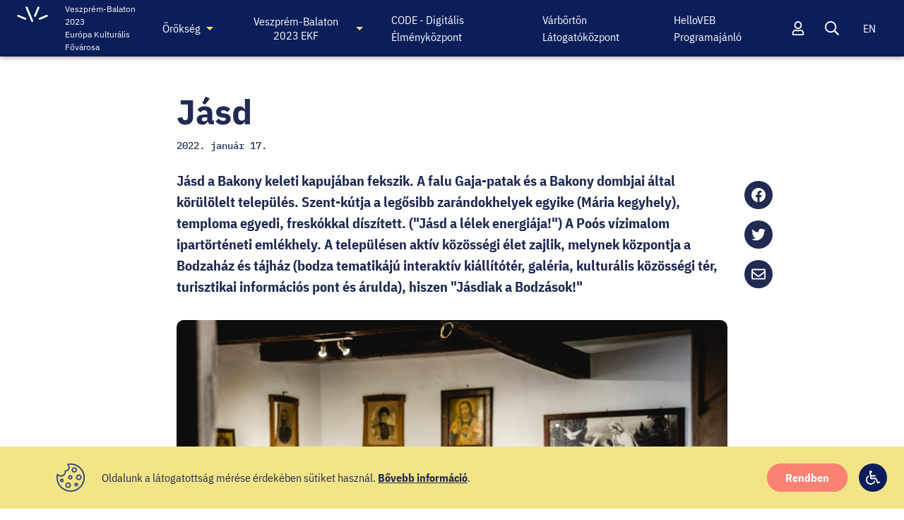

--- FILE ---
content_type: text/html; charset=utf-8
request_url: https://veszprembalaton2023.hu/varos/jasd
body_size: 50891
content:
<!DOCTYPE html>
<html lang="hu">
<head>
  <meta charset="utf-8" />
  <meta name="viewport" content="width=device-width, initial-scale=1" />
  <base href="https://veszprembalaton2023.hu/" />
  <title>J&#xE1;sd</title>
  <link rel="canonical" href="https://veszprembalaton2023.hu/varos/jasd" />
  <meta name="description" />
  <meta property="fb:app_id" content="1130136377479078" />
  <meta property="og:type" content="website" />
  <meta property="og:url" content="https://veszprembalaton2023.hu/varos/jasd" />
  <meta property="og:locale" content="hu_HU" />
  <meta property="og:title" content="J&#xE1;sd" />
  <meta property="og:description" />
    <meta property="og:image" content="https://veszprembalaton2023.hu/blob/jasd.inbox1200x630.jpg" />
    <meta property="og:image:width" content="1080" />
    <meta property="og:image:height" content="1080" />
  <meta name="twitter:card" content="summary_large_image" />
  <meta name="twitter:title" content="J&#xE1;sd" />
  <meta name="twitter:description" />
  <link rel="apple-touch-icon" sizes="180x180" href="/apple-touch-icon.png">
  <link rel="icon" type="image/png" sizes="32x32" href="/favicon-32x32.png">
  <link rel="icon" type="image/png" sizes="16x16" href="/favicon-16x16.png">
  <link rel="manifest" href="/site.webmanifest">
  <link rel="mask-icon" href="/safari-pinned-tab.svg" color="#5bbad5">
  <link rel="preconnect" href="https://fonts.gstatic.com" />
  <link rel="modulepreload" href="/endpoints/session" />
  <link rel="modulepreload" href="/1755805564/assets/js/init.js" />
  <link rel="modulepreload" href="/1755805564/assets/js/core/http.js" />
  <link rel="modulepreload" href="/1755805564/assets/js/core/string.js" />
  <link rel="modulepreload" href="/1755805564/assets/js/core/uri.js" />
  <link rel="modulepreload" href="/1755805564/assets/js/core/fetch.js" />
  <link rel="modulepreload" href="/1755805564/assets/js/lib/alert.js" />
  <link rel="modulepreload" href="/1755805564/assets/js/lib/collection-base.js" />
  <link rel="modulepreload" href="/1755805564/assets/js/lib/i18n.js" />
  <link rel="modulepreload" href="/1755805564/assets/js/lib/slideshow.js" />
  <link rel="modulepreload" href="/1755805564/assets/js/lib/collection.js" />
  <link rel="modulepreload" href="/1755805564/assets/js/lib/social-collection.js" />
  <link rel="modulepreload" href="/1755805564/assets/js/lib/gallery-block.js" />
  <link rel="modulepreload" href="/1755805564/assets/js/lib/fields.js" />
  <link rel="modulepreload" href="/1755805564/assets/js/lib/oembed.js" />
  <link rel="modulepreload" href="/1755805564/assets/js/lib/login.js" />
  <link rel="modulepreload" href="/1755805564/assets/js/lib/gallery.js" />
  <link rel="modulepreload" href="/1755805564/assets/js/lib/gmap.js" />
  <link rel="modulepreload" href="/1755805564/assets/js/lib/focus-trap.js" />
  <link rel="modulepreload" href="/1755805564/assets/js/lib/scroll-lock.js" />
  <link rel="modulepreload" href="/1755805564/assets/js/page-base.js" />
  <style rel="stylesheet">html,body,div,span,applet,object,iframe,h1,h2,h3,h4,h5,h6,p,blockquote,pre,a,abbr,acronym,address,big,cite,code,del,dfn,em,img,ins,kbd,q,s,samp,small,strike,strong,sub,sup,tt,var,b,u,i,center,dl,dt,dd,ol,ul,li,fieldset,form,label,legend,table,caption,tbody,tfoot,thead,tr,th,td,article,aside,canvas,details,embed,figure,figcaption,footer,header,hgroup,menu,nav,output,ruby,section,summary,time,mark,audio,video{margin:0;border:0;padding:0;vertical-align:baseline;font:inherit;font-size:100%}article,aside,details,figcaption,figure,footer,header,hgroup,menu,nav,section{display:block}body{line-height:1}a{text-decoration:none;color:currentColor}ol,ul{list-style:none}blockquote,q{quotes:none}blockquote::before,blockquote::after,q::before,q::after{content:'';content:none}table{border-collapse:collapse;border-spacing:0}textarea{resize:none}select{appearance:none;-webkit-appearance:none}input,textarea,select{margin:0;border:0;background:transparent;padding:0;font-family:inherit;font-size:inherit}button{border:0;background:transparent;cursor:pointer;padding:0;color:inherit;font-family:inherit;font-size:inherit}hr{margin:0;border:0;background:var(--cpri);height:var(--bwm)}*[hidden]{display:none;visibility:hidden;opacity:0}:root{--cpri:#212a52;--csec:#fff;--cfoc:#00f;--csuc:#480;--cwrn:#f00;--cerr:#f00;--covr:rgba(0,0,0,0.4);--wmax:70rem;--spcmain:var(--gxl);--bgpage:#fff;--bgcrd:#fff;--bgbx:transparent;--cylw:#f3e487;--crng:#fa8273;--ccat:#ea4335;--ccat:rgba(0,0,0,0.66);--clib:#dcebf0;--cdab:#0a1e5a;--clib:#eef5f8;--csoc-fb:#4267b2;--csoc-ig:#833ab4;--csoc-li:#0077b5;--csoc-pi:#bd081c;--csoc-tw:#1da1f2;--csoc-yt:#f00;--csoc-ggl:#4285f4;--g3xs:0.25rem;--g2xs:0.5rem;--gxs:0.75rem;--gs:1rem;--g:1.5rem;--gl:2rem;--gxl:3rem;--lhs:1;--lhm:1.25;--lhl:1.5;--ffp:'IBM Plex Sans', sans-serif;--ffs:'IBM Plex Sans Condensed', sans-serif;--fft:'IBM Plex Mono', monospace;--fsbchp:0.75rem;--fsbs:0.875rem;--fsbm:1rem;--fsbnl:1.125rem;--fsbl:1.25rem;--fsts:1.25rem;--fstcat:1.75rem;--fstm:2rem;--fstl:2.25rem;--fstl:3rem;--fstsct:1.5rem;--fsms:0.75rem;--fsmm:0.875rem;--fsml:1.5rem;--fwr:400;--fwm:500;--fwb:700;--bws:0.0625rem;--bwm:0.125rem;--bwl:0.25rem;--brfld:0.625rem;--bsf:0 0 0 var(--bwl) var(--cfoc);--tdxs:150ms;--tds:250ms;--hbtn:2.5rem;--brbtn:var(--hbtn);--bgbtnpri:var(--crng);--cbtnpri:#fff;--bgbtnsec:var(--cylw);--cbtnsec:var(--cpri);--bgbtnsrc:var(--csec);--cbtnsrc:var(--cpri);--bgchp:#333;--cchp:#fff;--bgpgbtn:currentColor;--bgpgbtn-a:currentColor;--dpgbtn:0.625rem;--dpgbtn-a:calc(4 * var(--dpgbtn));--bgtt:#333;--ctt:#fff;--bgatt:#333;--catt:#fff;--bgbnr:var(--crng);--bgdlgftr:#eee;--dicn-s:1rem;--dicn:1.25rem;--dicn-l:1.5rem;--dicn-xl:2rem;--dicn-2xl:6rem;--dibtn:2.5rem;--bribtn:100%;--brimg-rnd:0.625rem;--wlogo:3.25rem;--hlogo:2rem;--wlogo-footer:3.25rem;--hlogo-footer:2rem;--hbnr:3.75rem;--bgcookie:var(--cylw);--bga11y-ibtn:var(--cdab);--bga11y:var(--cdab);--hnav:5rem;--bgfooter:var(--cpri);--hfooter:13.875rem;--bgcrd-cs:var(--cdab);--ccrd-cs:var(--csec);--cntcrd-cs-dec:'';--mwbk-s:48.75rem;--mwbk-m:var(--wmax);--mwbk-l:100%;--plbk-emph-d:2rem;--contentbk-emph:'';--cbk-emph:var(--crng);--mwbk-gallery:100%;--plbk-gallery-i:calc((100vw - var(--mwbk)) / 2);--prbk-gallery-l:calc((100vw - var(--mwbk)) / 2);--cbk-quote:var(--cpri);--fstbk-quote:italic;--bwfld:0rem;--bcfld:var(--cpri);--cbgfld:var(--csec);--hfld:3rem}@media screen and (max-width: 50em){:root{--fstm:1.5rem;--fstsct:1.25rem;--fsml:1rem;--hbnr:auto;--hnav:4rem}}body{position:relative;background:var(--bgpage);width:100%;color:var(--cpri)}body[locked]{height:100%;overflow-y:hidden}body[has-banner]{padding-top:var(--hbnr)}body[high-contrast]{--cpri:#fff;--cfoc:#ccc;--bgpage:#333;--bgcrd:#444;--bgbx:transparent;--cylw:#555;--crng:#555;--clib:#555;--cdab:#222;--bws:0.125rem;--bgbtnpri:#fff;--cbtnpri:#333;--bgbtnsec:#fff;--cbtnsec:#333;--bgbtnsrc:#fff;--cbtnsrc:#333;--bgchp:#fff;--cchp:#333;--bgtt:#fff;--ctt:#333;--bgatt:#fff;--catt:#333;--bgbnr:#555;--bcfld:#fff;--cbgfld:#222}body[larger-text]{--fsbchp:1rem;--fsbs:1rem;--fsbm:1.25rem;--fsbl:1.5rem;--fsts:1.5rem;--fstcat:2rem;--fstm:2rem;--fstl:3rem;--fstl:3rem;--fstsct:2rem;--fsms:1rem;--fsmm:1.125rem;--fsml:1.5rem;--fwr:500;--fwm:500;--fwb:700}.poweredby{display:flex;flex-direction:column;align-items:flex-end;justify-content:center;opacity:0.5;text-decoration:none}.poweredby span{text-decoration:none;line-height:var(--lhs);font-size:0.75rem;font-weight:var(--fwb)}.poweredby svg{height:var(--gs)}.page{transition:opacity var(--tdxs) ease-in-out;width:100%;min-height:calc(100vh - var(--hfooter) - var(--gxl))}a{--bs-f:var(--bsf);--bg-f:var(--cfoc);--c-f:var(--csec);--td:underline;text-decoration:var(--td)}a:hover{--td:none}a:focus{outline:0;box-shadow:var(--bs-f);background:var(--bg-f);color:var(--c-f)}body{line-height:var(--lhl);font-family:var(--ffp);font-size:var(--fsbm);font-weight:var(--fwn)}strong{font-weight:var(--fwb)}em{font-style:italic}.ttl-sct{text-transform:uppercase;line-height:1.25;font-family:var(--ffp);font-size:var(--fstsct)}.xttl{--ff:var(--ff);--fs:var(--fstm)}.xttl-l{--fs:var(--fstl)}.xttl-m{--fs:var(--fstm)}.ttl{--ff:var(--ffs);--fs:var(--fstm);line-height:var(--lhm);font-family:var(--ff);font-size:var(--fs);font-weight:var(--fwb)}.ttl-xs{--fs:var(--fsbm)}.ttl-s{--fs:var(--fsts)}.ttl-m{--fs:var(--fstm)}.ttl-l{--ff:var(--ffp);--fs:var(--fstl)}.ttl-xl{--fs:var(--fstxl)}.ttl-txt{--ff:var(--ffp);--fs:var(--fstm);text-transform:uppercase;font-weight:var(--fwm)}.bd{--ff:var(--ffs);--fs:var(--fsbm);line-height:var(--lhl);font-family:var(--ff);font-size:var(--fs)}.bd-s{--fs:var(--fsbs)}.bd-m{--fs:var(--fsbm)}.bd-nl{--fs:var(--fsbnl)}.bd-l{--fs:var(--fsbl)}.mt{--ff:var(--fft);--fs:var(--fsmm);line-height:var(--lhl);font-family:var(--fft);font-size:var(--fs)}.mt-s{--fs:var(--fsms)}.mt-m{--fs:var(--fsmm)}.mt-l{--fs:var(--fsml)}.ld{--fs:var(--fsbm);line-height:var(--lhm);font-family:var(--ff);font-size:var(--fs)}.ld-s{--fs:var(--fsbs)}.ld-m{--fs:var(--fsbm)}.ld-l{--fs:var(--fsbl)}.ff-p{font-family:var(--ffp)}.ff-s{font-family:var(--ffs)}.fw-b{font-weight:var(--fwb)}.lbl{line-height:var(--lhm);font-family:var(--ffs);font-size:var(--fsbm);font-weight:var(--fwb)}.lbl .req{font-weight:normal;font-style:italic}.txt{font-size:var(--fsbm)}.err,.hint,.msg,.tt{line-height:var(--lhm);font-size:var(--fsbs);font-weight:var(--fwb)}.err{color:var(--cerr)}.ta-c{text-align:center}.tt-uc{text-transform:uppercase}*:focus>[role='tooltip'],*:hover>[role='tooltip']{line-height:var(--lhs);white-space:nowrap;font-size:var(--fsbs)}@media screen and (max-width: 50em){.ttl-s{--fs:var(--fsbl)}.ttl-m{--fs:var(--fsts)}.ttl-l{--fs:var(--fstm)}}.bx{--p:var(--gs);--bg:var(--bgbx);display:block;border-radius:0.625rem;background:var(--bg);padding:var(--p)}.gallery-grd{margin-right:auto;margin-left:auto;width:100%;max-width:var(--wmax)}.gallery-grd li .wrp{display:block;position:relative;padding-top:75%;height:0}.gallery-grd li .wrp .img{position:absolute;top:0;left:0;width:100%;height:100%;object-fit:cover}.gallery-grd li .wrp .img>.in,.gallery-grd li .wrp .img__in{position:absolute;top:0;left:0;padding-top:0;width:100%;height:100%}.gallery-grd li.row-2 .wrp{padding-top:calc(150% + var(--gs))}.gallery-grd li.col-2.row-2 .wrp{padding-top:75%;width:100%}.grd{--col:4;--gap:0;display:grid;min-width:0;min-height:0;gap:var(--gap);grid-template-columns:repeat(var(--col), 1fr)}.grd>*{min-width:0}.grd-2xs{--gap:var(--g2xs)}.grd-xs{--gap:var(--gxs)}.grd-s{--gap:var(--gs)}.grd-m{--gap:var(--g)}.grd-l{--gap:var(--gl)}.grd-xl{--gap:var(--gxl)}.grd-2xl{--gap:var(--g2xl)}.grd-1{--col:1}.grd-2{--col:2}.grd-3{--col:3}.grd-5{--col:5}.grd-6{--col:6}.grd-msnry{--col:12}.grd-ai-s{align-items:start}.grd-msnry>*:nth-child(7n + 1),.grd-msnry>*:nth-child(7n + 2),.grd-msnry>*:nth-child(7n + 3){grid-column:span 4}.grd-msnry>*:nth-child(7n + 4),.grd-msnry>*:nth-child(7n + 5),.grd-msnry>*:nth-child(7n + 6),.grd-msnry>*:nth-child(7n + 7){grid-column:span 3}@media screen and (max-width: 50em){.grd-msnry>*:nth-child(7n + 1),.grd-msnry>*:nth-child(7n + 2),.grd-msnry>*:nth-child(7n + 3),.grd-msnry>*:nth-child(7n + 4),.grd-msnry>*:nth-child(7n + 5),.grd-msnry>*:nth-child(7n + 6),.grd-msnry>*:nth-child(7n + 7){grid-column:1}}.col-2{grid-column:span 2}.row-2{grid-row:span 2}.row-3{grid-row:span 3}@media screen and (max-width: 60em){.grd{--col:2}.grd-3{--col:1}.grd-5{--col:4}.grd-6{--col:4}}@media screen and (max-width: 50em){.grd-5{--col:3}.grd-6{--col:3}.grd-msnry{--col:1}}@media screen and (max-width: 40em){.grd{--col:1}.grd-5{--col:2}.grd-6{--col:2}}@media screen and (max-width: 22em){.grd-5{--col:1}.grd-6{--col:1}}.main{--offset:0rem;--offset-bottom:var(--gxl);--spcm:var(--spcmain);position:relative;z-index:1;padding-top:calc(var(--hnav) + var(--offset));padding-bottom:var(--offset-bottom);overflow:hidden}.main>.stk{--spc:var(--spcm);position:relative;z-index:1;width:100%}.main>.stk>*{position:relative;z-index:3}.main>.stk .static-header{z-index:3}.main>.stk .img--static-header{z-index:1}.main>.stk .content,.main>.stk .cols{z-index:3}.main>.stk .dec-wrp{z-index:2;pointer-events:none}.main>.stk .slideshow{z-index:1}.main .cols{display:grid;gap:var(--spcm);grid-template-columns:repeat(4, 1fr)}.main .cols-aside .col-main{grid-column:span 3}.main .col{overflow:hidden}.main .col>*+*{margin-top:var(--spcm)}.main .col-main{grid-column:span 4}.main-matches .ttl-l{margin-right:auto;margin-left:auto;padding-right:var(--g);padding-left:var(--g);width:calc(100% - (2 * var(--g)));max-width:calc(var(--wmax) - (2 * var(--g)))}.main-form{--offset:var(--gxl)}.main-related{padding-bottom:0 !important}.main-article{--offset:var(--gxl)}.main-article .header{position:relative}.main-article .share-wrp{position:absolute;top:calc(var(--hnav) + var(--offset));right:calc((100% - var(--mwbk-s)) / 2);transform:translateX(calc(100% + var(--g)));z-index:2;height:100%}.main-article .share{position:sticky;top:calc(var(--hnav) + var(--offset));right:0}.main-article .share .ibtn{--oib-b:1;--bgib-b:var(--cpri);color:var(--csec)}.main-static .collection:not(.collection--social):not(.collection--content-slides){margin-right:auto;margin-left:auto;padding-right:var(--g);padding-left:var(--g);width:calc(100% - (2 * var(--g)));max-width:calc(var(--wmax) - (2 * var(--g)))}.main-list .header,.main-list .items{margin-right:auto;margin-left:auto;width:100%;max-width:var(--wmax)}.main-event .event-header{z-index:3}.main-event .img--event-header{z-index:1}.main-event .dec-wrp{z-index:2}.main-event .event-content{z-index:3}body[has-banner] .main-article .share-wrp{top:calc(var(--hbnr) + var(--hnav) + var(--offset))}body[has-banner] .main-article .share{top:calc(var(--hbnr) + var(--hnav) + var(--offset))}@media screen and (max-width: 50em){.main .cols{grid-template-columns:repeat(1, 1fr)}.main .cols .col{width:100%;grid-column:1}.main-static .collection:not(.collection--social):not(.collection--content-slides){padding-right:0;padding-left:0;width:100%;max-width:100%}.main-list .header,.main-list .items{padding-right:var(--g);padding-left:var(--g);width:calc(100% - (2 * var(--g)));max-width:calc(var(--wmax) - (2 * var(--g)))}}.ibtn.ibtn--merch-auto{--bgib-b:var(--cpri);--oib-b:1;height:auto}.ibtn.ibtn--merch-auto::before{height:var(--dib);top:50%;transform:translate3d(0, -50%, 0)}.main .series-events{z-index:3}.pad{--pv:0;padding-top:var(--pv);padding-bottom:var(--pv)}.pad-3xs{--pv:var(--g3xs)}.pad-2xs{--pv:var(--g2xs)}.pad-xs{--pv:var(--gxs)}.pad-s{--pv:var(--gs)}.pad-m{--pv:var(--g)}.pad-l{--pv:var(--gl)}.pad-xl{--pv:var(--gxl)}.hpad{--ph:0;padding-right:var(--ph);padding-left:var(--ph)}.hpad-3xs{--ph:var(--g3xs)}.hpad-2xs{--ph:var(--g2xs)}.hpad-xs{--ph:var(--gxs)}.hpad-s{--ph:var(--gs)}.hpad-m{--ph:var(--g)}.hpad-l{--ph:var(--gl)}.hpad-xl{--ph:var(--gxl)}@media screen and (max-width: 50em){.pad-m{--pv:var(--gs)}.pad-l{--pv:var(--g)}.pad-xl{--pv:var(--gl)}.hpad-m{--ph:var(--gs)}.hpad-l{--ph:var(--g)}.hpad-xl{--ph:var(--gl)}}.related{margin-bottom:calc(-1 * var(--gxl)) !important;background:var(--clib);padding:var(--gxl) 0}[class^='stk']>*{margin-top:0;margin-bottom:0}[class^='hstk']>*{margin-right:0;margin-left:0}.stk,.hstk{--spc:0;display:flex;justify-content:flex-start}.stk-3xs,.hstk-3xs{--spc:var(--g3xs, 0.25rem)}.stk-2xs,.hstk-2xs{--spc:var(--g2xs, 0.5rem)}.stk-xs,.hstk-xs{--spc:var(--gxs, 0.75rem)}.stk-s,.hstk-s{--spc:var(--gs, 1rem)}.stk-m,.hstk-m{--spc:var(--g, 1.5rem)}.stk-l,.hstk-l{--spc:var(--gl, 2rem)}.stk-xl,.hstk-xl{--spc:var(--gxl, 3rem)}.stk-2xl,.hstk-2xl{--spc:var(--g2xl, 5rem)}.stk{flex-direction:column}.stk>*+*{margin-top:var(--spc)}.hstk>*+*{margin-left:var(--spc)}.fill{flex:1}.fill-2{flex:2}.ai-fs{align-items:flex-start}.ai-c{align-items:center}.ai-fe{align-items:flex-end}.ai-s{align-items:stretch}@media screen and (max-width: 50em){.mai-fs{align-items:flex-start}.mai-c{align-items:center}.mai-fe{align-items:flex-end}.mai-s{align-items:stretch}}.as-fs{align-self:flex-start}.as-c{align-self:center}.as-fe{align-self:flex-end}.as-s{align-self:stretch}.jc-fs{justify-content:flex-start}.jc-c{justify-content:center}.jc-fe{justify-content:flex-end}.jc-sb{justify-content:space-between}.jc-s{justify-content:stretch}.wrap{flex-wrap:wrap}.split-top{margin-bottom:auto !important}.split-right{margin-left:auto !important}.split-bottom{margin-top:auto !important}.split-left{margin-right:auto !important}.hstk-swipe{overflow-x:scroll;overflow-y:hidden;scroll-snap-type:x mandatory;-webkit-scroll-snap-type:x mandatory;scrollbar-width:none;-ms-overflow-style:none;-webkit-overflow-scrolling:touch}.hstk-swipe::-webkit-scrollbar{display:none}.hstk-swipe>*{flex-basis:100%;flex-grow:0;flex-shrink:0;scroll-snap-align:center}@media screen and (min-width: 50.0625em){.section{margin-right:auto;margin-left:auto;width:100%;max-width:var(--wmax)}}.txt>*+*{margin-top:var(--gs)}.event-aside{flex:0 0 24rem;margin-top:-20rem}.event-aside>*{position:sticky;top:calc(var(--hnav) + var(--g))}body[has-banner] .event-aside>*{top:calc(var(--hnav) + var(--hbnr) + var(--g))}@media screen and (max-width: 50em){.event-aside{margin:-10rem var(--gxs) var(--gxl) var(--gxs) !important}}.event-content{display:flex;position:relative;z-index:2;margin-top:var(--gxl);margin-right:auto;margin-left:auto;padding-bottom:var(--gxl);width:100%;max-width:var(--wmax)}.event-content>*+*{margin-left:var(--gxl)}.event-content>.blocks{flex:1;max-width:calc(var(--wmax) - var(--gxl) - 24rem)}.event-content>.blocks .bk-img{flex-direction:column-reverse}.event-content>.blocks .bk-img .img{margin:0 0 var(--gs) 0}.event-content>.blocks .bk-img>*:first-child{display:none}.event-content>.blocks .bk-img .img,.event-content>.blocks .bk-img .caption{flex:0 0 auto}.event-content>.blocks .bk-gallery .images{padding-left:0}.event-content>.blocks .bk-gallery .images>li{flex:0 0 100%}@media screen and (max-width: 50em){.event-content{flex-direction:column-reverse}.event-content>*+*{margin-left:0;margin-bottom:var(--gl)}}.event-header{position:relative}.event-header>.in{z-index:2}.event-header .details{margin-right:auto;margin-left:auto;padding-right:calc(24rem + var(--gxl));padding-bottom:var(--g);width:100%;max-width:var(--wmax);color:var(--csec);box-sizing:border-box}.event-header .img{position:relative;z-index:1}.event-header .img>.img__in img{z-index:1}.img--event-header{position:absolute;top:calc(var(--hnav) + var(--offset));left:0;background:var(--cpri)}.img--event-header>.img__in::before{position:absolute;top:0;left:0;z-index:2;background:var(--covr);width:100%;height:100%;content:''}@media screen and (max-width: 50em){.event-header>.in{justify-content:flex-start}.event-header .details{padding-right:var(--g);padding-bottom:0;padding-left:var(--g)}.event-header .ilbl{order:1}.event-header .ttl{order:2;margin-top:var(--gs)}}.form-wrp{margin-right:auto;margin-left:auto;border-radius:0.625rem;background:var(--clib);padding:var(--gxl);width:100%}.form-wrp-m{max-width:calc(var(--wmax) - (2 * var(--gxl)))}.form-wrp-s{max-width:calc(var(--mwbk-s) - (2 * var(--gxl)))}.form-wrp .files ul[collection-items]{display:block}.form-wrp .files li[collection-item]{margin-left:0;width:100%}@media screen and (max-width: 50em){.form-wrp{padding:var(--g)}}.gallery-header{position:relative;z-index:1}.gallery-header>.in{z-index:2}.gallery-header .details{margin-right:auto;margin-left:auto;padding-bottom:var(--g);width:100%;max-width:var(--wmax);color:var(--csec);box-sizing:border-box}.gallery-header .img{position:relative;z-index:1}@media screen and (max-width: 50em){.gallery-header .details{padding:var(--gs)}}.static-content{position:relative;z-index:3;padding-top:var(--gxl)}.static-header{position:relative;z-index:1}.static-header>.in{z-index:2}.static-header .details{margin-right:auto;margin-left:auto;padding-bottom:var(--g);width:100%;max-width:var(--mwbk-s);color:var(--csec);box-sizing:border-box}.static-header .img{position:relative;z-index:1}.static-header .img:not([class*='fltr'])>.img__in img{z-index:1}.static-header .img:not([class*='fltr'])>.img__in::before{position:absolute;top:0;left:0;z-index:2;width:100%;height:100%;content:''}.img--static-header{position:absolute !important;top:0;left:0;margin-top:0}@media screen and (max-width: 50em){.static-header .details{padding:var(--gs)}}.bk-sch .sep{border:0;background:#cac4d0;width:100%;height:var(--bws)}.schedule-times{display:flex;flex-direction:column}.schedule-times>*{flex:1}.schedule-times hr{border-radius:var(--g2xs);background:rgba(10,30,90,0.4);width:var(--bwm)}.schedule-details ul{padding-left:var(--g);list-style:disc}@media screen and (max-width: 50em){.schedule-item>.hstk-xl{--spc:var(--gs)}}:root{--g1:.2777777778vw;--g2:.5555555556vw;--g3:.8333333333vw;--g5:1.3888888889vw;--g8:2.2222222222vw;--g10:2.7777777778vw;--g12:3.3333333333vw;--g14:3.8888888889vw;--g16:4.4444444444vw;--g18:5vw;--g20:5.5555555556vw;--g24:6.6666666667vw;--g28:7.7777777778vw;--g40:11.1111111111vw;--g50:13.8888888889vw;--g60:16.6666666667vw;--g80:22.2222222222vw;--g100:27.7777777778vw;--cf2blu:#2d427d;--f1f2:'IBM Plex Sans', system-ui, -apple-system, BlinkMacSystemFont, 'Segoe UI', Roboto, Oxygen, Ubuntu, Cantarell, 'Open Sans', 'Helvetica Neue', sans-serif;--f2f2:'IBM Plex Sans Condensed', 'IBM Plex Sans', system-ui, -apple-system, BlinkMacSystemFont, 'Segoe UI', Roboto, Oxygen, Ubuntu, Cantarell, 'Open Sans', 'Helvetica Neue', sans-serif}@media only screen and (min-width: 780px){:root{--g1:.1282051282vw;--g2:.2564102564vw;--g3:.3846153846vw;--g5:.641025641vw;--g8:1.0256410256vw;--g10:1.2820512821vw;--g12:1.5384615385vw;--g14:1.7948717949vw;--g16:2.0512820513vw;--g18:2.3076923077vw;--g20:2.5641025641vw;--g24:3.0769230769vw;--g28:3.5897435897vw;--g40:5.1282051282vw;--g50:6.4102564103vw;--g60:7.6923076923vw;--g80:10.2564102564vw;--g100:12.8205128205vw}}@media only screen and (min-width: 1024px){:root{--g1:.09765625vw;--g2:.1953125vw;--g3:.29296875vw;--g5:.48828125vw;--g8:.78125vw;--g10:.9765625vw;--g12:1.171875vw;--g14:1.3671875vw;--g16:1.5625vw;--g18:1.7578125vw;--g20:1.953125vw;--g24:2.34375vw;--g28:2.734375vw;--g40:3.90625vw;--g50:4.8828125vw;--g60:5.859375vw;--g80:7.8125vw;--g100:9.765625vw}}@media only screen and (min-width: 1200px){:root{--g1:.0833333333vw;--g2:.1666666667vw;--g3:.25vw;--g5:.4166666667vw;--g8:.6666666667vw;--g10:.8333333333vw;--g12:1vw;--g14:1.1666666667vw;--g16:1.3333333333vw;--g18:1.5vw;--g20:1.6666666667vw;--g24:2vw;--g28:2.3333333333vw;--g40:3.3333333333vw;--g50:4.1666666667vw;--g60:5vw;--g80:6.6666666667vw;--g100:8.3333333333vw}}@media only screen and (min-width: 1400px){:root{--g1:1px;--g2:2px;--g3:3px;--g5:5px;--g8:8px;--g10:10px;--g12:12px;--g14:14px;--g16:16px;--g18:18px;--g20:20px;--g24:24px;--g28:28px;--g40:40px;--g50:50px;--g60:60px;--g80:80px;--g100:100px}}.main-form2{--offset:var(--g50);margin-bottom:calc(-1 * var(--gxl));background:#f2f2f2;padding-bottom:var(--g50)}.form2{--pvf:11.1111111111vw;--phf:5.5555555556vw;--mwf:88.8888888889vw;display:flex;flex-direction:column;border-radius:var(--g10);background:var(--csec);padding:var(--pvf) var(--phf);max-width:calc(var(--mwf) - calc(2 * var(--phf)));gap:var(--g20)}@media only screen and (min-width: 780px){.form2{--pvf:10.2564102564vw;--phf:7.6923076923vw;--mwf:89.2307692308vw}}@media only screen and (min-width: 1024px){.form2{--pvf:7.8125vw;--phf:7.8125vw;--mwf:75.78125vw}}@media only screen and (min-width: 1200px){.form2{--pvf:6.6666666667vw;--phf:7.9166666667vw;--mwf:77.1666666667vw}}@media only screen and (min-width: 1400px){.form2{--pvf:80px;--phf:110px;--mwf:1076px}}.form-tabs-header{display:flex;flex-direction:column;gap:var(--g10)}.form-tabs-header-title{text-transform:uppercase;line-height:var(--g28);color:#96a1be;font-size:var(--g20);font-weight:500}.form-tabs-header-name{--lhf:10vw;--fsf:6.6666666667vw;line-height:var(--lhf);color:var(--cf2blu);font-size:var(--fsf);font-weight:700}@media only screen and (min-width: 780px){.form-tabs-header-name{--lhf:5.7692307692vw;--fsf:4.6153846154vw}}@media only screen and (min-width: 1024px){.form-tabs-header-name{--lhf:4.39453125vw;--fsf:3.515625vw}}@media only screen and (min-width: 1200px){.form-tabs-header-name{--lhf:3.75vw;--fsf:3vw}}@media only screen and (min-width: 1400px){.form-tabs-header-name{--lhf:45px;--fsf:36px}}.form-tabs-head{--fdf:column;display:flex;flex-direction:var(--fdf);align-items:center;justify-content:flex-start;gap:var(--g10)}@media only screen and (min-width: 780px){.form-tabs-head{--fdf:row}}.form-tabs-ttl{--pvf:1.9444444444vw;--hf:10.5555555556vw;border-radius:var(--g5);background:#e7e8ec;padding:var(--pvf) var(--g10);width:100%;height:var(--hf);line-height:var(--g24);color:var(--csec);font-family:var(--f1f2);font-size:var(--g18);font-weight:500;font-style:normal}.form-tabs-ttl[active]{background:#fa8273}@media only screen and (min-width: 780px){.form-tabs-ttl{--pvf:var(--g5);--hf:4.358974359vw}}@media only screen and (min-width: 1024px){.form-tabs-ttl{--hf:4.358974359vw}}@media only screen and (min-width: 1200px){.form-tabs-ttl{--hf:2.8333333333vw}}@media only screen and (min-width: 1400px){.form-tabs-ttl{--hf:34px}}.form-tabs-body{display:flex;overflow-x:auto;overflow-y:hidden;scroll-snap-type:x mandatory;-ms-overflow-style:none;scrollbar-width:none;gap:var(--g20)}.form-tabs-body::-webkit-scrollbar{display:hidden !important;visibility:hidden;opacity:0;height:0;pointer-events:none}.form-tabs-section{display:flex;flex-direction:column;gap:var(--g10)}.form-tabs-section-title{--fsf:3.8888888889vw;display:block;text-transform:uppercase;line-height:var(--g18);letter-spacing:0.02em;color:var(--cf2blu);font-family:var(--f2f2);font-size:var(--g14);font-weight:700}.form-tabs-tab{flex:0 0 100%;overflow:hidden;scroll-snap-align:center}.form-tabs-points{display:flex;align-items:center;border-radius:var(--g5);background:#7bc4a9;padding:var(--g20);gap:var(--g20)}.form-tabs-points .points{display:flex;flex-direction:column;align-items:center;justify-content:center;border:var(--g5) solid #ffb331;border-radius:var(--g80);padding:var(--g8);width:var(--g100);height:var(--g100);box-sizing:border-box;gap:var(--g5)}.form-tabs-points .points .count{flex:0 0 auto;overflow:hidden;text-transform:uppercase;text-overflow:ellipsis;line-height:var(--g28);color:#2d427d;font-family:var(--f1f2);font-size:var(--g20);font-weight:500}.form-tabs-points .points svg{flex:0 0 var(--g24)}.form-tabs-points .details{display:flex;flex:1;flex-direction:column}.form-tabs-points .details .desc{flex:1;line-height:var(--g20);color:var(--csec);font-family:var(--f1f2);font-size:var(--g16)}.form-tabs-points .details .nlnk{display:flex;height:var(--g20);text-decoration:none;color:var(--csec)}.form-tabs-points .details .nlnk>.in{display:flex;align-items:center;gap:var(--g5)}.form-tabs-points .details .nlnk .lbl{line-height:var(--g20);color:var(--csec);font-family:var(--f1f2);font-size:var(--g16);font-weight:700}.gifts{display:flex;flex-direction:column;gap:var(--g10)}.gift{--gf:2.7777777778vw;--pf:3.8888888889vw;display:flex;align-items:center;border:var(--g1) solid #96a0be;border-radius:var(--g5);padding:var(--pf);width:100%;box-sizing:border-box;gap:var(--gf)}.gift .details-wrp{display:flex;flex:1;flex-direction:column;align-items:flex-start;gap:var(--g10)}.gift .points{display:flex;align-items:center;gap:var(--g5)}.gift .points .count{text-transform:uppercase;line-height:var(--g16);color:#ffb331;font-size:var(--g16);font-weight:500}.gift .points svg{display:block;width:var(--g16)}@media only screen and (min-width: 780px){.gift{--gf:var(--g20);--pf:var(--g20)}}.gift-name{line-height:var(--g18);color:var(--cf2blu);font-size:var(--g18);font-weight:700}.gift-desc{text-align:left;line-height:var(--g20);color:var(--cf2blu);font-size:var(--g14)}.gift-img{--df:16.6666666667vw;display:block;flex:0 0 var(--df)}@media only screen and (min-width: 780px){.gift-img{--df:12.8205128205vw}}@media only screen and (min-width: 1024px){.gift-img{--df:9.765625vw}}@media only screen and (min-width: 1200px){.gift-img{--df:8.3333333333vw}}@media only screen and (min-width: 1400px){.gift-img{--df:100px}}.form2 .req-desc{line-height:var(--g20);font-family:var(--f2f2);font-size:var(--g16)}.form2 .req{color:#fa8273;font-weight:700}.form2 .stk-m{--spc:var(--g20)}.form2 select,.form2 input:not([type='radio']):not([type='checkbox']):not([type='file']),.form2 textarea{padding-right:var(--g20);padding-left:var(--g20);width:100%;box-sizing:border-box}.form2 .fld{--bwfld:var(--g1);--bcfld:#96a0be;--brfld:var(--g5);--hfld:var(--g60);line-height:var(--g20);color:var(--cf2blu);font-family:var(--f2f2);font-size:var(--g18)}.form2 .fld .lbl{line-height:var(--g18);color:var(--cf2blu);font-size:var(--g14)}.form2 .fld .lbl::after{margin-left:0.5ch;color:#fa8273}.form2 .fld-txt>.lbl+*,.form2 .fld-txta>.lbl+*,.form2 .fld-pw>.lbl+*,.form2 .fld-slct>.lbl+*{margin-top:var(--g10)}.form2 dope-radioset,.form2 dope-multicheck{display:flex;flex-direction:column;gap:var(--g5)}.form2 dope-checkbox,.form2 dope-radio,.form2 .fld-tgl{--brf:var(--g5);--cb:#96a0be}.form2 dope-checkbox .in,.form2 dope-radio .in,.form2 .fld-tgl .in{padding:var(--g10)}.form2 dope-checkbox .lbl,.form2 dope-radio .lbl,.form2 .fld-tgl .lbl{margin-left:var(--g10)}.form2 dope-checkbox .box,.form2 dope-radio .box{flex:0 0 var(--g24);height:var(--g24)}.form2 dope-checkbox .box::before{border-bottom:var(--g3) solid var(--cm);border-left:var(--g3) solid var(--cm);width:var(--g10);height:var(--g5)}.form2 dope-radio .box::before{width:var(--g12);height:var(--g12)}.form2 .lbl+dope-radioset,.form2 .lbl+dope-multicheck{margin-top:var(--g10)}.form2 .btn{--bwb:var(--g2);--brb:var(--g10);--hb:var(--g40)}.form2 .btn .lbl{line-height:var(--g24);font-size:var(--g16)}.form2 .btn[type='button']{--bcb:#d5d9e5;--bgb:#d5d9e5;--cb:#96a1be}.form2 .crd-evt .date{transform:none}.main-lstp .header{margin-right:auto;margin-left:auto;width:100%;max-width:var(--wmax)}.main-lstp .header .ttl-sct{border-bottom:1px solid #d9d9d9;padding-top:var(--gl);padding-bottom:var(--gl)}.lstp-wrp{display:grid;grid-template-columns:18.75rem 1fr;gap:var(--g);margin-right:auto;margin-left:auto;width:100%;max-width:var(--wmax)}.lstp-filters{--bwfld:1px;--br:var(--gxs);border:1px solid var(--cdab);border-radius:var(--br);align-self:flex-start;font-weight:500}.lstp-filters>.ttl{border-top-right-radius:var(--br);border-top-left-radius:var(--br);background:var(--cdab);padding:calc(2 * var(--gxs)) var(--gxs);color:var(--csec)}.lstp-filters>ul{padding:var(--gxs)}.lstp-filters>ul ul{padding:var(--gxs)}.lstp-filters>ul>li{padding:var(--gxs)}.lstp-filters>ul>li+li{border-top:1px solid var(--cylw)}.lstp-filters .hstk-dt{display:flex;gap:0 var(--gs)}.lstp-filters details>:not(summary){padding:var(--gxs) 0}.lstp-filters details>input{display:block;box-sizing:border-box !important;width:100%;margin:var(--g2xs) 0}.lstp-filters details>ul.lstp-sub{max-height:266px;overflow-x:hidden;overflow-y:auto}.lstp-filters details ul{display:flex;flex-direction:column;gap:1px}.lstp-filters details ul>li{font-weight:400}.lstp-filters details ul>li+li{border-top:1px solid var(--cylw)}.lstp-filters summary{list-style:none;cursor:pointer}.lstp-filters summary::-webkit-details-marker,.lstp-filters summary::marker{display:none}.lstp-filters summary span{position:relative;display:block}.lstp-filters summary span::after{content:'';position:absolute;top:50%;right:0;display:block;border-bottom:5px solid var(--ccat);border-left:5px solid transparent;border-right:5px solid transparent;transform:translate3d(0, -50%, 0);transition:transform 100ms}.lstp-filters [open] summary span::after{transform:translate3d(0, -50%, 0) rotate(180deg)}.lstp-filters .fld-icheck{display:flex;gap:var(--gxs);padding:calc(var(--gxs) / 2) 0}.lstp-filters .fld-icheck span{position:relative;display:block;transition:background 300ms, color 300ms}.lstp-submit{--brbtn:10px;display:flex;flex-direction:column;padding:0 var(--gxs) calc(2 * var(--gxs))}.lstp-actual-filters{display:flex;flex-wrap:wrap;gap:calc(var(--gxs) / 2);padding:var(--g) var(--gs) var(--gl)}.lstp-actual-filter{align-items:center;justify-content:center;background:var(--csec);border:1px solid var(--cdab);border-radius:var(--gxs);padding-left:var(--gxs)}@media screen and (max-width: 50em){.main-lstp{overflow:visible}.main-lstp .header{position:sticky;top:var(--hnav);background:var(--csec);box-shadow:0px 4px 4px rgba(0,0,0,0.25);z-index:4}.main-lstp .header .ttl-sct{padding:var(--g) var(--g) var(--g2xs);border:none}.lstp-wrp{grid-template-columns:1fr;gap:0;margin-top:0;padding:var(--gxs) var(--g) var(--g);width:calc(100vw - calc(2 * var(--g)));overflow-x:hidden}.lstp-mtrigger{--bgbtnpri:var(--cdab);display:flex;flex-direction:column;padding:var(--g2xs) var(--g) var(--gxs)}.lstp-mtrigger .btn .in{justify-content:flex-start}.lstp-mobile-layer{--bwfld:1px;position:fixed;top:0;left:0;bottom:0;right:0;z-index:5;display:flex;flex-direction:column;background:var(--csec)}.lstp-mobile-layer[hidden]{display:none}.lstp-mobile-layer .btn--cancel{--bgb:var(--csec);--cb:var(---bgbtnpri)}.lstp-mobile-layer-nav{display:flex;align-items:center;gap:var(--g3xs);height:var(--hnav);background:var(--cdab);color:var(--csec)}.lstp-mobile-layer-body{flex:1;padding:var(--g);overflow-x:hidden;overflow-y:auto}.lstp-mobile-layer-body li{display:flex;align-items:center;justify-content:flex-start;min-height:3rem}.lstp-mobile-layer-body li+li{border-top:1px solid var(--cylw)}.lstp-mobile-layer-body li>label{display:flex;align-items:center;justify-content:flex-start;gap:var(--g3xs);min-height:3rem}.lstp-mobile-layer-body li button{width:100%;align-self:stretch}.lstp-mobile-layer-body li button .in{display:flex;align-items:center;justify-content:flex-start}.lstp-mobile-layer-body li button .in [filter-display]{margin-left:auto}.lstp-mobile-layer-body li button .in::after{content:'';display:block;border-bottom:5px solid transparent;border-top:5px solid transparent;border-left:5px solid var(--ccat)}.lstp-mobile-layer-body .lstp-sub li{display:flex;flex-direction:column;align-items:stretch;justify-content:center}.lstp-mobile-layer-body .lstp-sub li[hidden]{display:none}.lstp-mobile-layer-body .lstp-sub li>ul{padding-left:var(--gxs)}.lstp-mobile-layer-foot{flex:0 0 auto;padding:var(--g);box-shadow:0px -4px 4px rgba(0,0,0,0.25)}[filter-display]{font-size:var(--fsbs);padding:0 var(--g2xs)}.lstp-actual-filters{--dibtn:30px;--dicn-s:8px;padding:var(--gxs) 0}}.back{--td:none;--rotation:-25deg;--bg:var(--cylw);--c:var(--cpri);display:flex;position:relative;align-items:center;justify-content:center;height:7rem;overflow:hidden;line-height:3rem;color:var(--c);font-family:var(--ffs);font-size:1.125rem;font-weight:var(--fwb)}.back .in{position:relative;padding:0 var(--g)}.back .in>span{position:relative;z-index:2;height:3rem}.back .in::before{position:absolute;top:50%;left:50%;transform:translate(-50%, -50%) rotateZ(var(--rotation));transition:transform var(--tdxs) ease-in-out;z-index:1;border-radius:3rem;background:var(--bg);width:100%;height:100%;content:''}.back:hover{--rotation:0}.btn{--tdb:var(--tdxs);--ob:1;--bwb:var(--bwm);--bcb:var(--bgbtnpri);--brb:var(--brbtn);--hb:calc(var(--hbtn) - (2 * var(--bwb)));--bgb:var(--bgbtnpri);--cb:var(--cbtnpri);display:inline-block;position:relative;transition:color var(--tdb) ease-in-out;z-index:1;border:var(--bwb) solid var(--bcb);border-radius:var(--brb);cursor:pointer;padding:0 var(--g);height:var(--hb);text-decoration:none;color:var(--cb);box-sizing:content-box}.btn>*{position:relative;z-index:2}.btn .in{display:flex;align-items:center;justify-content:center;height:var(--hb)}.btn .in>*+*{margin-left:var(--g2xs)}.btn .in .icn{flex-basis:var(--g)}.btn::before{position:absolute;top:calc(-1 * var(--bwb));left:calc(-1 * var(--bwb));transition:opacity var(--tdb) ease-in-out;opacity:var(--ob);z-index:1;border-radius:var(--brb);background:var(--bgb);width:calc(100% + (2 * var(--bwb)));height:calc(100% + (2 * var(--bwb)));content:''}.btn .lbl{text-align:center;line-height:var(--hb);white-space:nowrap;font-weight:var(--fwb)}.btn:focus,.btn:hover{--ob:0;--cb:var(--bgbtnpri)}.btn:focus{outline:none;box-shadow:var(--bsf)}.btn--sec{--bcb:var(--bgbtnsec);--bgb:var(--bgbtnsec);--cb:var(--cbtnsec)}.btn--sec:focus,.btn--sec:hover{--cb:var(--bgbtnsec)}.btn--src{--bcb:var(--bgbtnsrc);--bgb:var(--bgbtnsrc);--cb:var(--cbtnsrc)}.btn--src:focus,.btn--src:hover{--bcb:var(--cbtnsrc);--cb:var(--cbtnsrc)}.btn--soc-fb{--bgb:var(--csoc-fb);--bcb:var(--csoc-fb)}.btn--soc-fb:hover{--cb:var(--csoc-fb)}.btn--soc-ggl{--bgb:var(--csoc-ggl);--bcb:var(--csoc-ggl)}.btn--soc-ggl:hover{--cb:var(--csoc-ggl)}.btn-new{--brb:var(--g2xs)}.chp{--td:none;transition:box-shadow var(--tdxs) ease-in-out;border-radius:10rem;background:var(--crng);padding:var(--bwl) var(--gxs);color:var(--csec)}.chp>*{white-space:nowrap}.chps{--spc:var(--gs);display:flex;flex-wrap:wrap;margin-bottom:calc(-1 * var(--spc))}.chps>*{margin-right:var(--spc);margin-bottom:var(--spc)}.cta{--td:none;display:flex;transition:background-color var(--tdxs) ease-in-out;border-radius:10rem;background:var(--cpri);padding:var(--gs) var(--gl);color:var(--csec)}.cta .in{display:flex;align-items:center}.cta .in>*+*{margin-left:var(--gxs)}.cta .in .icn{transition:color var(--tdxs) ease-in-out,transform var(--tdxs) ease-in-out}.cta:hover{background:var(--cdab)}.cta:hover .in .icn{transform:translateX(var(--g2xs));color:var(--cylw)}.ctas{--m:var(--gxs);display:flex;flex-wrap:wrap;margin-top:calc(-1 * var(--m))}.ctas>*{margin-top:var(--m);margin-right:var(--m)}body[high-contrast] .cta{background:var(--cdab);color:var(--csec)}.decoration{display:none;position:absolute !important;z-index:2;pointer-events:none}.decoration-hero{top:70vh;right:0;transform:translateX(20%) rotateZ(-15deg);opacity:0.5;border-radius:20rem;background:var(--clib);width:100vw;height:20rem;transform-origin:center}.decoration+*{margin-top:0 !important}.dec-wrp{position:absolute !important;top:0;left:0;margin-top:0 !important;width:100%;height:299vw;overflow:hidden;pointer-events:none}.dec{position:absolute;top:0;left:0;width:100%;height:299vw;overflow:hidden;pointer-events:none}.dec img{display:block;width:100%;height:auto}@media screen and (max-width: 50em){.decoration-hero{top:80vh;width:120vw;height:10rem}}.follow{--td:none;--bg:transparent;--c:var(--cpri);--cicn:var(--cpri);display:flex;position:relative;justify-content:center;font-family:var(--ffs);font-size:1.125rem;font-weight:var(--fwb)}.follow .in{display:flex;position:relative;align-items:center;transition:background-color var(--tdxs) ease-in-out,color var(--tdxs) ease-in-out;border:var(--bws) solid var(--cpri);border-radius:3rem;background:var(--bg);padding:var(--gxs) var(--g);height:auto;line-height:1.25;color:var(--c)}.follow .in>*+*{margin-left:var(--gs)}.follow .in>span{position:relative;z-index:2}.follow .in .icn{transition:color var(--tdxs) ease-in-out;color:var(--cicn)}.follow:hover{--bg:var(--cpri);--c:var(--csec);--cicn:var(--csec)}.follow-facebook{--cicn:var(--csoc-fb)}.follow-instagram{--cicn:var(--csoc-ig)}.follow-linkedin{--cicn:var(--csoc-li)}.follow-pinterest{--cicn:var(--csoc-pi)}.follow-twitter{--cicn:var(--csoc-tw)}.follow-youtube{--cicn:var(--csoc-yt)}.icn{--d: var(--dicn);display:block;flex:0 0 var(--d);width:var(--d);height:var(--d)}.icn-2xs{--d: 0.625rem}.icn-xs{--d: var(--gxs)}.icn-s{--d: var(--dicn-s)}.icn-l{--d: var(--dicn-l)}.icn-xl{--d: var(--dicn-xl)}.icn-2xl{--d: var(--dicn-2xl)}.ibtn{--tdib:var(--tdxs);--brib:var(--bribtn);--bgib:transparent;--dib:var(--dibtn);--oib-b:0;--bgib-b:currentColor;display:block;position:relative;flex:0 0 var(--dib);transition:box-shadow var(--tdib) ease-in-out;border-radius:var(--brib);width:var(--dib);height:var(--dib);color:inherit}.ibtn .icn{position:absolute;top:50%;left:50%;transform:translate3d(-50%, -50%, 0);z-index:2}.ibtn [role='tooltip']{top:100%;transform:translateX(-50%);z-index:3}.ibtn::before{position:absolute;top:0;left:0;transition:opacity var(--tdib) ease-in-out;opacity:var(--oib-b);z-index:1;border-radius:var(--brib);background:var(--bgib-b);width:100%;height:100%;content:''}.ibtn-2xs{--dib: 1.5rem}.ibtn-xs{--dib: 2rem}.ibtn-l{--dib:4.375rem}.ibtn-l .icn{transform:translate(-50%, -50%) scale(1.25)}.ibtn:focus,.ibtn:hover{--oib-b:0.1}.ibtn:focus{outline:0;box-shadow:var(--bsf)}.ibtn[hidden]{display:none}.ibtn--prev,.ibtn--next,.ibtn--page{transition:box-shadow var(--tdxs) ease-in-out}.ibtn--prev:hover,.ibtn--prev:focus,.ibtn--next:hover,.ibtn--next:focus,.ibtn--page:hover,.ibtn--page:focus{box-shadow:0 0 0 0.125rem var(--cpri)}.ibtn--prev,.ibtn--next{--brib:0.625rem;--oib-b:1;--bgib-b:#fff}.ibtn--page{--brib:0.3125rem;--oib-b:1;--bgib-b:var(--clib)}.ibtn--toggle-nav{position:relative}.ibtn--toggle-nav span{position:absolute;top:50%;left:50%;transition:transform var(--tdxs) ease-in-out;border-radius:0.1875rem;background:var(--cylw);width:1.25rem;height:0.125rem}.ibtn--toggle-nav span:nth-child(1){transform:translate(-50%, -0.4375rem)}.ibtn--toggle-nav span:nth-child(2){transform:translate(-50%, -50%)}.ibtn--toggle-nav span:nth-child(3){transform:translate(-50%, 0.3125rem)}.nav-mobile[open] .ibtn--toggle-nav span:nth-child(1){transform:translate(-50%, 0) rotateZ(45deg)}.nav-mobile[open] .ibtn--toggle-nav span:nth-child(2){transform:translate(-50%, -50%) rotateY(90deg)}.nav-mobile[open] .ibtn--toggle-nav span:nth-child(3){transform:translate(-50%, 0) rotateZ(-45deg)}body[high-contrast] .ibtn--prev,body[high-contrast] .ibtn--next{color:var(--cbtnpri)}.ilbl{display:flex;align-items:center}.ilbl>*+*{margin-left:var(--g2xs)}.ilnk{--td:none;display:inline-block;font-weight:var(--fwb)}.ilnk .in{display:flex;align-items:center;height:2.5rem}.ilnk .in>*+*{margin-left:var(--g2xs)}.ilnk .lbl{position:relative}.ilnk .lbl::before{position:absolute;top:100%;left:0;transform:scaleX(0);transition:transform var(--tdxs) ease-in-out;background:currentColor;width:100%;height:var(--bwm);content:'';transform-origin:left center}.ilnk .icn{transition:transform var(--tdxs) ease-in-out;margin-left:var(--g2xs)}.ilnk *+.icn{margin-right:var(--g2xs)}.ilnk:focus,.ilnk:hover{outline:0}.ilnk:focus .lbl::before,.ilnk:hover .lbl::before{transform:scaleX(1)}.ilnk:focus .icn,.ilnk:hover .icn{transform:translateX(calc(-1 * var(--g2xs)))}.ilnk:focus *+.icn,.ilnk:hover *+.icn{transform:translateX(var(--g2xs))}.img{--r:100%;display:block;width:100%;overflow:hidden}.img>.in,.img__in{display:block;position:relative;padding-top:var(--r)}.img picture,.img img,.img iframe,.img video{position:absolute;top:0;left:0;width:100%;height:100%;object-fit:cover;object-position:center}.img-025{--r:25%}.img-03{--r:30%}.img-033{--r:33.3333%}.img-04{--r:40%}.img-045{--r:45%}.img-05{--r:50%}.img-05625{--r:56.25%}.img-0576{--r:57.6%}.img-0628{--r:62.8%}.img-066{--r:66%}.img-075{--r:75%}.img-077{--r:77%}.img-09{--r:90%}.img-1{--r:100%}.img-120{--r:120%}.img-133{--r:133%}.img-1421{--r:142.1%}.img-15{--r:150%}.img-18613{--r:186.13%}.img-19{--r:190%}.img-rnd{border-radius:var(--brimg-rnd)}.img-cnt>.in img{object-fit:contain}.img-top picture,.img-top img,.img-top iframe,.img-top video{object-position:center 33%}.img-prx picture,.img-prx img,.img-prx iframe,.img-prx video{top:-5%;height:110%}.img-orig>.in,.img-orig .img__in{position:static;height:auto;padding-top:0}.img-orig>.in picture,.img-orig>.in img,.img-orig>.in iframe,.img-orig>.in video,.img-orig .img__in picture,.img-orig .img__in img,.img-orig .img__in iframe,.img-orig .img__in video{display:block;position:static;width:100%;height:auto}.logo{--w:0;--h:0;width:var(--w);height:var(--h)}.nav .logo{--w:var(--wlogo);--h:var(--hlogo)}.footer .logo{--w:var(--wlogo-footer);--h:var(--hlogo-footer)}.nav-desktop .nav-item,.footer .nav-item{display:flex;position:relative;align-items:center;transform:translateZ(0);border-radius:var(--hnav);padding:var(--g2xs) var(--gs);overflow:hidden}.nav-desktop .nav-item>*,.footer .nav-item>*{position:relative;z-index:2}.nav-desktop .nav-item::before,.footer .nav-item::before{position:absolute;top:0;left:0;transition:opacity var(--tdxs) ease-in-out;opacity:0;background:var(--csec);width:100%;height:100%;content:''}.nav-desktop .nav-item--sub::after,.footer .nav-item--sub::after{position:relative;z-index:2;margin-left:var(--g2xs);border-width:0.3125rem 0.3125rem 0 0.3125rem;border-style:solid;border-color:var(--cylw) transparent transparent transparent;width:0;height:0;content:''}.nav-desktop .nav-item[aria-expanded='true']::before,.nav-desktop .nav-item:hover::before,.footer .nav-item[aria-expanded='true']::before,.footer .nav-item:hover::before{opacity:0.1}.pbtn{--td:none;--bgpb:var(--clib);--cpb:var(--cpri);display:flex;align-items:center;justify-content:center;transition:box-shadow var(--tdxs) ease-in-out;border-radius:0.3125rem;background:var(--bgpb);width:var(--dibtn);height:var(--dibtn);text-align:center;line-height:1;color:var(--cpb);font-size:1.125rem;font-weight:var(--fwb)}.pbtn[href]:hover,.pbtn[href]:focus{box-shadow:0 0 0 0.125rem var(--cpri)}.pbtn[aria-current]{--bgpb:var(--cpri);--cpb:var(--csec)}.pager{--bg:var(--bgpgbtn);--d:var(--dpgbtn);--w:var(--d)}.pager button{display:block;transition:width var(--tdxs) ease-in-out,background-color var(--tdxs) ease-in-out,border-width var(--tdxs) ease-in-out;border-radius:var(--d);background:var(--bg);width:var(--w);height:var(--d);transform-origin:left center}.pager button[aria-current='true']{--bg:var(--bgpgbtn-a);--w:var(--dpgbtn-a)}.bnr{display:flex;position:fixed;top:0;left:0;align-items:center;z-index:4;background:var(--bgbnr);width:100%;height:var(--hbnr);color:var(--csec)}.bnr a{--td:none}.bnr .in{display:flex;align-items:center;padding:0 var(--gxl)}.bnr .in>*+*{margin-left:var(--gs)}.bnr .mt{display:flex;flex:1;max-width:100%;overflow-x:hidden}.bnr .line{flex:0 0 100%}.bnr .line-1{animation:scroll 10000ms linear infinite}.bnr .line-2{animation:scroll 10000ms linear infinite 10000ms}.bnr::before,.bnr::after{position:absolute;top:0;background:repeating-linear-gradient(30deg, var(--crng), var(--crng) 0.3125rem, var(--csec) 0.3125rem, var(--csec) 0.4375rem);width:1.25rem;height:100%;content:''}.bnr::before{left:0}.bnr::after{right:0}.bnr:hover .line{animation:none}@media screen and (max-width: 50em){.bnr{top:var(--hnav);z-index:2}.bnr .in{padding:var(--gs) var(--gxl)}.bnr .mt{display:block}.bnr .line{animation:none}.bnr .line-2{display:none}}@keyframes scroll{0%{transform:translate(0, 0)}100%{transform:translate(-100%, 0)}}.cookie-consent{--bg:var(--bgcookie);position:fixed;bottom:0;left:0;z-index:4;background:var(--bg);width:100%;height:auto;font-family:var(--ffs)}.cookie-consent a{font-weight:var(--fwb)}.cookie-consent>.in{margin-right:auto;margin-left:auto;width:100%;max-width:var(--wmax)}.cookie-consent .img{width:2.5rem}@media screen and (max-width: 50em){.cookie-consent>.in{padding-right:var(--g);padding-left:var(--g);width:calc(100% - (2 * var(--g)));max-width:calc(100% - (2 * var(--g)))}}.pagination{color:var(--cpri)}.pagination .plc-pagination{display:flex;align-items:center;justify-content:center;width:var(--dibtn);height:var(--dibtn);text-align:center;line-height:1;color:var(--cpri);font-size:1.125rem;font-weight:var(--fwb)}.progress{--bgbx:var(--cdab);width:100%;max-width:var(--mwbk-s);color:var(--csec)}.progress .bar{display:flex;align-items:center;border:var(--bwm) solid var(--csec);border-radius:var(--gs);padding:var(--bwm);width:100%;height:var(--gs)}.progress .bar>.in{flex:0 0 60%;animation:loading 600ms ease-in-out infinite alternate;border-radius:var(--gs);background:var(--csec);height:calc(var(--gs) - (2 * var(--bws)))}@keyframes loading{0%{transform:translateX(0)}100%{transform:translateX(66.666%)}}.grd>*{display:flex;flex-direction:column}.grd>* .crd{flex:1}.crd{--td:none;--bg-f:var(--cfoc);--c-f:var(--csec);display:block;position:relative;z-index:1}.crd .img{mask-image:radial-gradient(#fff, #000);-webkit-mask-image:-webkit-radial-gradient(#fff, #000)}.crd:not(.crd-slide) .img img{transition:transform var(--tds) ease-in-out}.crd:hover .img{--f:none;--bgb:transparent}.crd:hover .img img{transform:scale(1.05)}.crd:hover:not(.crd-slide) .img img{transform:scale(1.05)}.collection--categories .items{display:grid;margin:auto;width:100%;max-width:var(--wmax);gap:var(--g);grid-template-columns:repeat(4, 1fr)}.crd-category{border-radius:var(--g2xs);overflow:hidden}.crd-category>.in{display:flex;position:absolute;top:0;left:0;align-items:flex-end;justify-content:center;z-index:2;padding:1.5rem;width:100%;height:100%;box-sizing:border-box}.crd-category .ttl{border-radius:var(--g2xs);background:rgba(0,0,0,0.66);padding:var(--g3xs) var(--gxs);text-align:center;line-height:1.285;letter-spacing:0.03125rem;color:var(--csec);font-family:var(--ffs);font-size:var(--fstcat)}.crd-category .img{position:relative;z-index:1}.crd-content-slide{--bg:var(--bgcrd-cs);--c:var(--ccrd-cs);--cnt:var(--cntcrd-cs-dec);border-radius:0.625rem;background:var(--bg);overflow:hidden;color:var(--c)}.crd-content-slide .in{display:flex;flex-direction:column;z-index:2}.crd-content-slide .img{position:relative;z-index:1}.crd-content-slide .img>.img__in{position:relative}.crd-content-slide .img>.img__in img{z-index:1}.crd-content-slide .img>.img__in::before{position:absolute;top:0;left:0;z-index:2;background:linear-gradient(0deg, rgba(0,0,0,0.8) 0%, rgba(0,0,0,0) 50%);width:100%;height:100%;content:''}.crd-content-slide .details{position:relative;flex:1;padding:var(--gl);overflow:hidden}.crd-content-slide .details>*{z-index:2}.crd-content-slide .details::before,.crd-content-slide .details::after{position:absolute;z-index:1;background:var(--cpri);content:var(--cntdec)}.crd-content-slide .details::before{bottom:0;left:-2rem;transform:rotateZ(-20deg);border-radius:4rem;width:80%;height:4rem}.crd-content-slide .details::after{bottom:50%;left:-8rem;transform:rotateZ(20deg);border-radius:8rem;width:200%;height:8rem}.crd-content-slide .hashtag{position:absolute;top:0;left:0;transform:rotate(90deg) translate(calc(-1 * var(--gxl)), 0);text-shadow:0 0 0.25rem rgba(0,0,0,0.75);line-height:6.3125rem;transform-origin:left bottom}.crd-content-slide .ttl{position:absolute;bottom:0;left:0;padding:var(--gl);max-width:calc(66.66% - 2 * var(--gl))}@media screen and (max-width: 50em){.crd-content-slide .in{position:relative}.crd-content-slide .details{padding:var(--g)}.crd-content-slide .hashtag{transform:rotate(90deg) translate(0, -100%);transform-origin:top left;margin-top:calc(-61.6vw + var(--g));line-height:1.875rem}.crd-content-slide .ttl{position:absolute;top:0;bottom:auto;left:0;transform:translate(1.875rem, calc(-1 * (100% + var(--gxs))));padding:0;max-width:calc(100% - 1.875rem - var(--gxs))}}body[high-contrast] .crd-content-slide .details::before,body[high-contrast] .crd-content-slide .details::after{display:none}.crd-document{transition:background-color var(--tdxs) ease-in-out,box-shadow var(--tdxs) ease-in-out;border-radius:0.625rem;background:var(--cylw);overflow:hidden}.crd-document:hover{background:var(--clib)}.crd-document-inverse{background:var(--clib)}.crd-document-inverse:hover{background:var(--cylw)}.crd-event{--bs-f:0 0 0 0.125rem var(--cpri);--bg-f:var(--clib);--c-f:var(--cpri);display:flex;flex-direction:column;transition:background-color var(--tdxs) ease-in-out,box-shadow var(--tdxs) ease-in-out;border-radius:1rem;background:transparent;padding:var(--gs)}.crd-event .img{position:relative;z-index:1}.crd-event .chps{--spc:0.375rem;position:relative;gap:var(--spc);z-index:2;margin-top:-0.9375rem;margin-bottom:0;padding:0 1.25rem;flex-wrap:nowrap}.crd-event .chps .chp{margin-right:0;margin-bottom:0;border-radius:0.375rem;background:var(--cdab);padding:var(--g2xs) var(--gxs);height:1.875rem;box-sizing:border-box}.crd-event .chps .chp .mt{display:block;margin:0;text-transform:uppercase;line-height:1;letter-spacing:0.015625rem;font-family:var(--ffs);font-size:var(--fsbchp)}.crd-event .ttl,.crd-event .mt,.crd-event .bd{margin-right:var(--gs);margin-left:var(--gs)}.crd-event .ttl{order:2;margin-top:var(--g2xs)}.crd-event .mt{order:1;margin-top:var(--gs)}.crd-event .date{display:flex;position:absolute;top:calc(var(--gs) + var(--g));left:0;flex-direction:column;align-items:center;justify-content:center;transform:translateX(-0.25rem);z-index:2;margin:0;border-radius:0.625rem;background:var(--cylw);width:var(--dibtn);height:var(--dibtn);line-height:var(--lhm)}.crd-event .bd{order:3;margin-top:var(--g2xs);margin-bottom:var(--gs)}.crd-event .places{order:4}.crd-event .bd-s{margin-bottom:var(--g2xs)}.crd-event .bd-s+.bd-s{margin-top:0}.crd-event:hover,.crd-event:focus{background:var(--bg-f);color:var(--c-f)}.crd-event-carousel{border-radius:var(--g);padding:0;font-family:'IBM Plex Sans Condensed', 'IBM Plex Sans', system-ui, -apple-system, BlinkMacSystemFont, 'Segoe UI', Roboto, Oxygen, Ubuntu, Cantarell, 'Open Sans', 'Helvetica Neue', sans-serif}.crd-event-carousel .img{position:relative;z-index:1;border-radius:var(--g)}.crd-event-carousel .carousel-details{display:flex;position:absolute;bottom:var(--g);left:var(--g);flex-direction:column;align-items:flex-start;gap:var(--gxs);z-index:2}.crd-event-carousel .carousel-title{display:flex;border-radius:var(--gxs);background:var(--cdab);padding:var(--gxs) var(--g);line-height:1.625rem;letter-spacing:0.0625rem;color:var(--csec);font-size:1.25rem;font-weight:700}.crd-event-carousel .carousel-date{display:flex;align-items:center;border-radius:var(--gxs);background:var(--cylw);padding:var(--gxs) var(--g);color:var(--cdab);gap:var(--g)}.crd-event-carousel .carousel-date .grp{display:flex;align-items:center;gap:var(--g2xs)}.crd-event-carousel .carousel-date .grp .iwrp{display:flex;flex:0 0 1.125rem;align-items:center;justify-content:center;height:1.125rem}.crd-event-carousel .carousel-date .grp .cd-val{line-height:1.375rem;letter-spacing:0.015625rem;font-size:1rem}@media screen and (max-width: 50em){.crd-event{padding:0}.crd-event .date{transform:translateX(calc(-1 * var(--gxs)))}.crd-event-carousel .img{border-radius:0}}.crd-event-info{text-align:center}.crd-event-info .bx{--bg:var(--cylw)}.crd-event-info .date{--bg:rgba(255,255,255,0.75)}.crd-event-info time{display:flex;flex-direction:column}.crd-event-info time .date{margin-top:var(--gxs)}.crd-event-info .plc{width:var(--dibtn)}.crd-event-info .ibtn{--oib-b:0.75;--bgib-b:#fff;transition:box-shadow var(--tdxs) ease-in-out}.crd-event-info .ibtn:hover,.crd-event-info .ibtn:focus{box-shadow:0 0 0 0.125rem var(--cpri)}.crd-event-info-veb2023{border:var(--bws) solid var(--cdab);border-radius:var(--gxs);background:var(--csec);font-family:var(--ffs)}.crd-event-info-veb2023 .iwrp{display:flex;align-items:center;width:var(--gl);height:var(--gl);flex:0 0 var(--gl)}.crd-event-info-veb2023 .ttl-evtinf{font-family:var(--ffs);font-size:var(--fstsct)}.crd-event-info-veb2023 .transport{margin-left:3rem}@media screen and (min-width: 50.0625em){.crd-event-info-veb2023{max-width:25rem}}@media screen and (max-width: 50em){.crd-event-info-veb2023{margin-left:var(--gs);margin-right:var(--gs)}}.content-slide-map .header,.content-slide-map .crd-map-slide{margin-right:auto;margin-left:auto;width:100%;max-width:var(--wmax)}.content-slide-map .header{padding:0 var(--g);box-sizing:border-box}.crd-map-slide{border-radius:0.625rem;background:var(--cdab);overflow:hidden;color:var(--csec)}.crd-map-slide .in{display:flex;position:relative;flex-direction:column;z-index:2}.crd-map-slide .img{position:relative;z-index:1;background:var(--clib)}.crd-map-slide .details{position:relative;flex:1;padding:var(--gl);overflow:hidden}.crd-map-slide .details>*{z-index:2}.crd-map-slide .details::before,.crd-map-slide .details::after{position:absolute;z-index:1;background:var(--cpri);content:''}.crd-map-slide .details::before{bottom:0;left:-2rem;transform:rotateZ(-20deg);border-radius:4rem;width:80%;height:4rem}.crd-map-slide .details::after{bottom:50%;left:-8rem;transform:rotateZ(20deg);border-radius:8rem;width:200%;height:8rem}@media screen and (max-width: 50em){.content-slide-map{padding-right:var(--gs);padding-left:var(--gs)}.crd-map-slide .details{padding:var(--g)}}body[high-contrast] .crd-map-slide .details::before,body[high-contrast] .crd-map-slide .details::after{display:none}.crd-more{display:flex;flex-direction:column;transition:box-shadow var(--tdxs) ease-in-out;border-radius:0.625rem;background:var(--clib)}.crd-more>*{position:relative;flex:1;z-index:2}.crd-more .plc{height:var(--dibtn)}.crd-more .iwrp{display:flex;align-items:center;justify-content:center;transition:background-color var(--tdxs) ease-in-out,color var(--tdxs) ease-in-out;border:var(--bwm) solid var(--cpri);border-radius:100%;width:var(--dibtn);height:var(--dibtn)}.crd-more::before{position:absolute;top:50%;left:50%;transform:translate(-50%, -50%) rotateZ(-30deg);transition:transform var(--tdxs) ease-in-out;z-index:1;border-radius:var(--gxl);background:var(--cylw);width:90%;height:4rem;content:''}.crd-more:hover .iwrp{background:var(--cpri);color:var(--csec)}.crd-more:hover::before{transform:translate(-50%, -50%) rotateZ(0)}.crd-news{--bs-f:0 0 0 0.125rem var(--cpri);--bg-f:var(--clib);--c-f:var(--cpri);display:flex;flex-direction:column;transition:background-color var(--tdxs) ease-in-out,box-shadow var(--tdxs) ease-in-out;border-radius:1rem;background:transparent;padding:var(--gs)}.crd-news .ttl,.crd-news .mt,.crd-news .bd{margin-right:var(--gs);margin-left:var(--gs)}.crd-news .ttl{order:2;margin-top:var(--g2xs)}.crd-news .mt{order:1;margin-top:var(--gs)}.crd-news .bd{order:3;margin-top:var(--g2xs);margin-bottom:var(--gs)}.crd-news:hover,.crd-news:focus{background:var(--bg-f);color:var(--c-f)}@media screen and (max-width: 50em){.crd-news{padding:0}}.crd-city{--bs-f:0 0 0 0.125rem var(--cpri);--bg-f:var(--clib);--c-f:var(--cpri);display:flex;flex-direction:column;transition:background-color var(--tdxs) ease-in-out,box-shadow var(--tdxs) ease-in-out;border-radius:1rem;background:transparent;padding:var(--gs)}.crd-city .ttl{order:2;margin-top:var(--g2xs);margin-right:var(--gs);margin-left:var(--gs)}.crd-podcast{display:flex;position:relative;transition:box-shadow var(--tdxs) ease-in-out;border-radius:0.625rem;background:var(--cylw);width:100%;height:auto;overflow:hidden}.crd-podcast>.hstk{width:100%}.crd-podcast .details{display:flex;position:relative;flex:0 0 50%;z-index:3}.crd-podcast .details>.stk{flex:1}.crd-podcast .details .ttl{flex:1}.crd-podcast .img{--rotation:-25deg;flex:0 0 70%;transform:rotateZ(var(--rotation)) translateZ(0);margin-top:-5%;margin-left:-5%;border-radius:100rem;height:auto;overflow:hidden}.crd-podcast .img img{transform:rotateZ(calc(-1 * var(--rotation)))}.crd-podcast:hover .img{--f:none;--bgb:transparent;transform:rotateZ(var(--rotation))}@media screen and (max-width: 50em){.crd-podcast .img{--rotation:-5deg;flex:0 0 12rem;margin-right:calc(-2 * var(--gxl));margin-left:var(--gxs) !important;width:calc(100% + var(--gxs) + 2 * var(--gxl))}}.crd-social{position:relative;border-radius:0.625rem;overflow:hidden}.crd-social-2x2{grid-column-end:span 2;grid-row-end:span 2}.crd-social-2x1{grid-column-end:span 2;aspect-ratio:2 / 1}.crd-social .details{--bg:var(--cdab);--p:var(--g);transform:scale(1.1);transition:opacity var(--tds) ease-in-out,transform var(--tds) ease-in-out;opacity:0;z-index:2;color:var(--csec);box-sizing:border-box}.crd-social .details>*{position:relative;z-index:2}.crd-social .details::before,.crd-social .details::after{position:absolute;z-index:1;border-radius:4rem;background:var(--cpri);width:60%;height:4rem;content:''}.crd-social .details::before{bottom:0;left:-2rem;transform:rotateZ(-30deg)}.crd-social .details::after{right:-4rem;bottom:50%;transform:rotateZ(30deg)}.crd-social .social-icon{display:flex;position:absolute;right:var(--gs);bottom:var(--gs);align-items:center;justify-content:center;z-index:3;border-radius:100%;width:var(--dibtn);height:var(--dibtn);color:var(--csec)}.crd-social .social-icon-facebook{background:#1877f2}.crd-social .social-icon-youtube{background:var(--csoc-yt)}.crd-social .social-icon-instagram{background:radial-gradient(circle at 30% 107%, #fdf497 0%, #fdf497 5%, #fd5949 45%, #d6249f 60%, #285aeb 90%)}.crd-social .img{position:absolute;top:0;left:0;z-index:1;width:100%;height:100%}.crd-social:hover .details{transform:scale(1);opacity:1}body[high-contrast] .crd-social .details::before,body[high-contrast] .crd-social .details::after{display:none}.crd-slide>.in{display:flex;align-items:flex-start;justify-content:center;z-index:2;margin:auto;overflow:hidden}.crd-slide>.in>.cwrp{position:relative;z-index:2;margin-top:5%;width:100%;max-width:calc(100% - (2 * (var(--dibtn) + (2 * var(--g)))))}.crd-slide>.in>.cwrp>.stk{position:relative;z-index:2;width:45%}.crd-slide>.in>.cwrp::before{position:absolute;top:0;left:0;transform:translate(-70vw, 0) rotateZ(-15deg);opacity:0.9;z-index:1;border-top-right-radius:100vh;border-bottom-right-radius:100vh;background:var(--cylw);width:120vw;height:180%;content:''}@media screen and (min-width: 100em){.crd-slide>.in>.cwrp::before{height:240%}}@media screen and (max-width: 50em){.crd-slide>.in>.cwrp{position:relative;z-index:2;margin-top:10%;max-width:calc(100vw - (2 * var(--g)))}.crd-slide>.in>.cwrp>.stk{position:relative;z-index:2;width:80%}.crd-slide>.in>.cwrp::before{position:absolute;top:0;left:0;transform:translate(-30vw, -20%) rotateZ(-15deg);opacity:0.9;z-index:1;border-top-right-radius:100vh;border-bottom-right-radius:100vh;background:var(--cylw);width:120vw;height:160%;content:''}}.crd-tender{transition:background-color var(--tdxs) ease-in-out,box-shadow var(--tdxs) ease-in-out;border-radius:0.625rem;background:var(--clib);overflow:hidden}.crd-tender .bx{display:flex;flex-direction:column}.crd-tender .mt{order:1}.crd-tender .ttl,.crd-tender .bd{order:2;margin-top:var(--gxs)}.crd-tender:hover{background:var(--cylw)}.crd-cluster-slide{position:relative;color:var(--csec)}.crd-cluster-slide .img{--r:177.5%;position:relative;z-index:0}.crd-cluster-slide .img::after{content:'';position:absolute;top:0;left:0;width:100%;height:100%;z-index:1;mix-blend-mode:multiply;background:linear-gradient(to bottom, transparent 0%, rgba(0,0,0,0.75) 100%);transition:background var(--tds) ease-in-out}.crd-cluster-slide .in{display:block;position:absolute;bottom:2rem;left:1rem;right:1rem;z-index:1}.crd-cluster-slide .in>*+*{margin-top:.5rem}.crd-cluster-slide:hover .img::after{background:linear-gradient(to bottom, transparent 0%, #000 100%)}.crd-themes{--bs-f:0 0 0 0.125rem var(--cpri);--bg-f:var(--clib);--c-f:var(--cpri);display:flex;flex-direction:column;transition:background-color var(--tdxs) ease-in-out,box-shadow var(--tdxs) ease-in-out;border-radius:1rem;background:transparent;padding:var(--gs)}.crd-themes .ttl,.crd-themes .mt,.crd-themes .bd,.crd-themes .counts{margin-right:var(--gs);margin-left:var(--gs)}.crd-themes .ttl{order:2;margin-top:var(--g2xs)}.crd-themes .mt{order:1;margin-top:var(--gs)}.crd-themes .bd{order:3;margin-top:var(--g2xs)}.crd-themes .counts{display:flex;gap:var(--g2xs);order:4;margin-top:var(--gs);margin-bottom:var(--gs)}.crd-themes .count{flex:1;display:flex;align-items:center;gap:var(--g2xs)}.crd-themes .count svg{width:var(--g);height:var(--g)}.crd-themes:hover,.crd-themes:focus{background:var(--bg-f);color:var(--c-f)}@media screen and (max-width: 50em){.crd-themes{padding:0}}.dsc{--l:3;display:-webkit-box;overflow:hidden;text-overflow:ellipsis;-webkit-line-clamp:var(--l);line-clamp:var(--l);-webkit-box-orient:vertical}.dsc-1{--l:1}.dsc-3{--l:3}.dsc-4{--l:4}.dsc-5{--l:5}.dsc-8{--l:8}.cp-loc{display:flex;position:relative;align-items:center;gap:0.625rem;overflow:hidden}.cp-loc svg{display:block;width:0.75rem;height:1rem}.cp-loc span{flex:1;line-height:1.25rem;font-family:var(--fft);font-size:0.875rem;font-weight:500}.main-contentpool{margin-bottom:calc(-1 * var(--gxl));background:#f2f2f2;padding-top:calc(var(--hnav) + 3.125rem);padding-bottom:3.125rem}.cp-header{margin:auto;width:100%;max-width:81rem;box-sizing:border-box}@media screen and (max-width: 81rem){.cp-header{padding:0 1.5rem}}.cp-content,.cp-collection{margin:3.125rem auto 0 auto;width:100%;max-width:67.25rem;box-sizing:border-box}@media screen and (max-width: 67.25rem){.cp-content,.cp-collection{padding:0 1.5rem}}.cp-content{display:flex;flex-direction:column;gap:0.625rem}.cp-ttl{line-height:2.8125rem;color:#2d427d;font-family:var(--ff);font-size:2.25rem;font-weight:var(--fwb)}.cp-date{line-height:1.25rem;color:#2d427d;font-family:var(--fft);font-size:0.875rem;font-weight:500}.cp-lead{line-height:1.75rem;font-family:var(--ffss);font-size:1.25rem;font-weight:var(--fwb)}.cp-collection{--col:2}.cp-collection hr{display:block;margin-bottom:2rem;border:0;background:#D9D9D9;width:100%;height:0.0625rem}.cp-collection .header{margin-bottom:1.875rem}.cp-collection .ttl-sct{display:flex;align-items:center;gap:0.625rem;line-height:1;color:#0A1E5A;font-family:var(--ffs);font-size:1.125rem;text-transform:uppercase}.cp-collection .ttl-sct .iwrp{flex:0 0 1rem}.cp-collection .ttl-sct .iwrp svg{display:block}.cp-collection .ttl-sct span:not(.iwrp){flex:1;white-space:nowrap}.cp-collection .cp-ilnk{display:flex;align-items:center;gap:0.625rem;text-decoration:none;line-height:1.25rem;color:#0a1e5a;font-family:var(--ffs);font-size:1rem;text-align:right}.cp-collection .cp-ilnk .lbls{display:flex;flex:1;flex-direction:column}.cp-collection .cp-ilnk .lbls .lbl{white-space:nowrap}.cp-collection .cp-ilnk svg{display:block;width:1rem;height:1rem}.cp-collection .items{display:grid;grid-template-columns:repeat(var(--col), 1fr);gap:var(--gxl) var(--g)}.cp-collection .items>*{display:flex;position:relative;flex-direction:column;transition:box-shadow 200ms ease-in-out;border-radius:1rem;overflow:hidden}.cp-collection .items>* .crd{flex:1;transition:background-color 200ms ease-in-out;background:#fff}.cp-collection .items>*:hover{box-shadow:0 0 0 0.875rem #dcebf0}.cp-collection .items>*:hover .crd{background:#dcebf0}.cp-collection .items>*:hover .cp-txtwrp,.cp-collection .items>*:hover .cp-sndwrp,.cp-collection .items>*:hover .cp-flewrp{background:#fff}.cp-collection .items>*:hover .overlay{opacity:1}.cp-collection .cp-more{display:flex;justify-content:center;margin-top:var(--gxl)}.cp-collection .cp-more .btn{border-radius:0.625rem;transition:background-color 200ms ease-in-out, color 200ms ease-in-out;background:#fa8273;padding:0 1.75rem;height:2.5rem;color:#fff}.cp-collection .cp-more .btn .lbl{text-align:center;line-height:1.125rem;letter-spacing:0.02em;font-family:var(--ffs);font-size:0.875rem;font-weight:700}.cp-collection .cp-more .btn::before{display:none}.cp-collection .cp-more .btn:hover{background:transparent;color:#fa8273}.cp-collection--image{--col:4}@media screen and (max-width: 50rem){.cp-collection--image{--col:2}}@media screen and (max-width: 35rem){.cp-collection{--col:1}.cp-collection--image{--col:1}}.crd-cp{border-radius:0.625rem;background:#fff;color:#2d427d}.crd-cp .imgwrp{position:relative}.crd-cp .img{position:relative;z-index:1;border-radius:0.625rem;overflow:hidden}.crd-cp .playwrp{position:absolute;top:50%;left:50%;transform:translate(-50%, -50%);z-index:3}.crd-cp .playwrp svg{display:block;width:3rem;height:3rem}.crd-cp .overlay{display:flex;position:absolute;top:0;left:0;flex-direction:column;align-items:center;justify-content:center;transition:opacity 200ms ease-in-out;opacity:0;z-index:2;background:linear-gradient(180deg, rgba(0,0,0,0.5) 0%, rgba(0,0,0,0) 100%);width:100%;height:100%;gap:0.625rem;color:#fff;box-sizing:border-box}.crd-cp .overlay .lbl{text-align:center;text-transform:uppercase;line-height:1;letter-spacing:0.02em;font-family:var(--ffs);font-size:0.75rem;font-weight:400}.crd-cp .overlay svg{display:block;width:1rem;height:1rem}.crd-cp .cp-txtwrp,.crd-cp .cp-sndwrp,.crd-cp .cp-flewrp{display:flex;flex-direction:column;align-items:flex-start;transition:background-color 200ms ease-in-out;border:0.0625rem solid rgba(208,228,235,0.75);border-radius:0.625rem;background:rgba(220,235,240,0.25);padding:0.875rem 1.25rem;gap:0.625rem;color:#000;font-family:var(--ffs);font-size:1.125rem;font-weight:var(--fwb);line-height:1.5rem;box-sizing:border-box}.crd-cp .cp-txtwrp{font-style:italic}.crd-cp .cp-txtwrp .l2{font-size:1rem;font-weight:400}.crd-cp .cp-sndwrp svg{display:block;height:3.0625rem}.crd-cp .cp-flewrp{position:relative}.crd-cp .cp-flewrp .fle{display:flex;align-items:center;color:#2d427d;gap:0.625rem}.crd-cp .cp-flewrp .fle svg{display:block;width:0.75rem;height:1rem}.crd-cp .cp-flewrp .fle span{flex:1}.crd-cp .info{display:flex;flex-direction:column;padding:0.625rem 1.25rem 1.25rem 1.25rem;gap:0.625rem}.crd-cp .ttl-cp{--fs:1rem;display:block;text-transform:uppercase;color:#000;font-weight:500}.crd-cp .cred{line-height:1.25rem;font-family:var(--ffs);font-size:0.875rem}.crd-cp .desc{line-height:var(--lhm);font-family:var(--ffs);font-size:1rem}.crd-cp .cast{text-transform:uppercase;text-decoration:underline;line-height:1rem;color:#fa8273;font-family:var(--ffs);font-size:0.75rem;font-weight:400}.crd-cp .btn{align-self:center;transition:background-color 200ms ease-in-out, color 200ms ease-in-out;border:0.125rem solid #0a1e5a;border-radius:0.375rem;background:#0a1e5a;padding:0 0.25rem;height:1.75rem;overflow:hidden;text-transform:uppercase;color:#fff;box-sizing:border-box}.crd-cp .btn>.in{display:flex;align-items:center;height:1.5rem}.crd-cp .btn .lbl{font-family:var(--ffs);font-size:0.75rem;font-weight:400}.crd-cp .btn svg{display:block;width:1rem;height:1rem}.crd-cp .btn::before{display:none}.crd-cp .btn:hover{background:transparent;color:#0a1e5a}.crd-cp-video .overlay .lbl{margin-top:9rem}.ibtn--a11y,.a11y{position:fixed;right:var(--g);bottom:var(--g)}.ibtn--a11y{--bg:var(--bga11y-ibtn);--oib-b:1;--bgib-b:var(--bg);z-index:9;color:var(--csec)}.a11y{--bg:var(--bga11y);display:none;position:fixed;right:var(--g);bottom:var(--g);z-index:10;border-radius:0.625rem;background:var(--bg);max-width:25rem;color:var(--csec);font-weight:var(--fwb)}.a11y .fld-tgl{--bcfld:var(--csec)}.a11y .fld-tgl .lbl{color:var(--csec)}.a11y[open]{display:block}.collection{--count:3;position:relative;width:100%;overflow-x:hidden}.collection .header,.collection .items{margin-right:auto;margin-left:auto}.collection .header{--offset:var(--g);padding-right:var(--offset);padding-left:var(--offset);width:calc(100% - (2 * var(--offset)));max-width:calc(var(--wmax) - (2 * var(--offset)))}.collection .items{padding:var(--bwm);width:100%;box-sizing:border-box}.collection .items>li{display:flex;flex:0 0 calc((100% - ((var(--count) - 1) * var(--g))) / var(--count));flex-direction:column}.collection .items>li>*{flex:1}.collection .items-carousel{--count:1;padding-left:0 !important}.collection .pagination{display:none;margin-right:auto;margin-left:auto}.collection .ibtn{position:absolute;top:50%;z-index:2}.collection .ibtn--prev{left:var(--g)}.collection .ibtn--next{right:var(--g)}.collection--news .items,.collection--events .items,.collection--tenders .items,.collection--projects .items,.collection--galleries .items,.collection--cities .items{width:100%;max-width:var(--wmax)}.collection--events .items{padding-left:calc(var(--dibtn) / 2)}.collection--events .ibtn{margin-top:0}.collection--podcasts .pagination,.collection--social .pagination,.collection--content-slides .pagination{display:block}.collection--podcasts .items,.collection--social .items{padding-left:calc((100vw - var(--wmax)) / 2)}.collection--podcasts .items>li:last-child,.collection--social .items>li:last-child{padding-right:calc((100vw - var(--wmax)) / 2)}.collection--podcasts>*{max-width:100%}.collection--podcasts .items>li{flex:0 0 calc((var(--wmax) - var(--g)) / 2)}.collection--social .items{width:100%}.collection--social .items>li{flex:0 0 var(--wmax)}.collection--social .items>li>ul{grid-template-columns:repeat(6, calc((var(--wmax) - (5 * var(--gs))) / 6));grid-template-rows:repeat(2, calc((var(--wmax) - (5 * var(--gs))) / 6))}.collection--content-slides{--count:1}.collection--content-slides .items{padding-left:calc((100vw - var(--wmax)) / 2);width:100%}.collection--content-slides .items>li{flex:0 0 var(--wmax)}.collection--content-slides .items>li:last-child{padding-right:calc((100vw - var(--wmax)) / 2)}.collection--content-slides--clusters .items>li{flex-basis:calc(var(--wmax) / 4)}.collection--documents .items{width:100%;max-width:var(--wmax)}.collection--carousel .ibtn{--brib:1.5rem;--dib:5rem;--bgib-b:var(--cdab);position:absolute;top:50%;z-index:2}.collection--carousel .ibtn .icn{color:var(--cylw)}.collection--carousel .ibtn--prev{left:calc(var(--g) + 1.25rem)}.collection--carousel .ibtn--next{right:calc(var(--g) + 1.25rem)}.collection--carousel .pager-wrp{display:block !important}@media screen and (max-width: 50em){.collection>*{margin-right:0;margin-left:0}.collection .items{--spc:var(--gs);padding-left:var(--g)}.collection .items>li{flex:0 0 80%}.collection .items>li:last-child{padding-right:var(--g)}.collection .items.grd>li{padding-right:var(--g)}.collection .items-carousel>li{flex:0 0 100%}.collection .pagination{display:block}.collection--documents .items{padding-right:var(--gs);padding-left:var(--gs)}.collection--documents .items>li{flex:0 0 100%}.collection--documents .items>li:last-child{padding-right:0}.collection--social .items{padding-right:var(--g);padding-left:var(--g)}.collection--social .items .group{display:none;flex:0 0 100%;padding-right:0 !important}.collection--social .items .group:nth-child(1){display:block}.collection--social .items .grd{grid-template-columns:repeat(2, calc((100vw - var(--gs) - (2 * var(--g))) / 2));grid-template-rows:repeat(4, calc((100vw - var(--gs) - (2 * var(--g))) / 2))}.collection--carousel .ibtn{--brib:var(--gxs);--dib:2.5rem;--bgib-b:var(--cdab);position:absolute;top:50%;z-index:2}.collection--carousel .ibtn .icn{color:var(--cylw)}.collection--carousel .ibtn--prev{left:1.25rem}.collection--carousel .ibtn--next{right:1.25rem}.collection--carousel .pager-wrp{margin-top:0.625rem}}.dialog-wrp{position:fixed;top:0;left:0;transition:opacity 200ms ease-in-out, visibility 200ms ease-in-out;visibility:hidden;opacity:0;z-index:100;width:100%;height:100%;backdrop-filter:blur(var(--g));-webkit-backdrop-filter:blur(var(--g))}.dialog-wrp .overlay{position:absolute;top:0;left:0;opacity:0.8;z-index:1;background:var(--cpri);width:100%;height:100%}.dialog-wrp[open]{visibility:visible;opacity:1}.dialog-wrp[open] .dialog{transform:translate(-50%, -50%);opacity:1}.dialog{display:flex;box-sizing:border-box;position:absolute;top:50%;left:50%;flex-direction:column;transform:translate(-50%, 0);transition:transform 200ms ease-in-out, opacity 200ms ease-in-out;opacity:0;z-index:2;border-radius:0.625rem;background:var(--cylw);padding:3.75rem;width:100%;max-width:31.25rem;min-height:17rem;text-align:center}.dialog>.stk{flex:1;justify-content:center}.dialog-status{text-transform:none}.dialog-body .flds-wrp{width:100%}.dialog-body .flds-wrp>.stk{align-items:center;width:100%}.dialog-body .fld{width:100%;max-width:23.75rem}.dialog-body .fld .lbl{text-align:left}.dialog-body--points svg{display:block;width:2.375rem;height:2.375rem}.dialog-body--points .dialog-title{text-align:center;line-height:1.75rem;color:#2d427d;font-family:'IBM Plex Sans', system-ui, -apple-system, BlinkMacSystemFont, 'Segoe UI', Roboto, Oxygen, Ubuntu, Cantarell, 'Open Sans', 'Helvetica Neue', sans-serif;font-size:1.25rem;font-weight:500}.dialog-body--points .dialog-desc{text-align:center;line-height:1.5rem;color:#000;font-family:'IBM Plex Sans', system-ui, -apple-system, BlinkMacSystemFont, 'Segoe UI', Roboto, Oxygen, Ubuntu, Cantarell, 'Open Sans', 'Helvetica Neue', sans-serif;font-size:1rem;font-weight:500}.dialog-body--points .dialog-footer{display:flex;gap:1.25rem;justify-content:center}.dialog-body--points .dialog-footer .btn{border-radius:1.5rem;background:#d5d9e5;height:2.75rem;text-align:center;text-transform:uppercase;line-height:1.5rem;color:#fff;font-family:'IBM Plex Sans', system-ui, -apple-system, BlinkMacSystemFont, 'Segoe UI', Roboto, Oxygen, Ubuntu, Cantarell, 'Open Sans', 'Helvetica Neue', sans-serif;font-size:1rem;font-weight:500}.dialog-body--points .dialog-footer .btn[type='submit']{border:0 !important;background:#fa8273;height:2.75rem}.dialog-body--points .dialog-footer .btn[type='submit']::before{display:none}.dialog-body--points .dialog-footer .btn--dialog-subscribe,.dialog-body--points .dialog-footer .btn--dialog-primary,.dialog-body--points .dialog-footer .btn--dialog-close,.dialog-body--points .dialog-footer .btn--dialog-secondary{width:auto}.dialog-footer{width:100%}.dialog-footer .stk{align-items:center;width:100%}.btn--dialog-subscribe,.btn--dialog-primary,.btn--dialog-close,.btn--dialog-secondary{width:100%;max-width:13.75rem}.btn--dialog-close,.btn--dialog-secondary{border:0;background:transparent;color:var(--cpri)}.btn--dialog-close::before,.btn--dialog-secondary::before{display:none}@media screen and (max-width: 50em){.dialog{padding:var(--gl);max-width:calc(100% - (2 * var(--g)))}}.filter{margin-bottom:var(--g);margin-left:calc(-1 * var(--g));background:var(--cylw);padding:var(--g);width:calc(100% - var(--g))}.filter>.in{margin-right:auto;margin-left:auto;width:100%;max-width:var(--wmax)}.filter .fld-wrp-search{display:block;position:relative}.filter .fld-wrp-search .icn{position:absolute;top:50%;left:var(--g2xs);transform:translateY(-50%);z-index:2;pointer-events:none}.filter .fld-wrp-search dope-text{position:relative;z-index:1}.filter .fld-wrp-search dope-text input{padding-left:calc(var(--dicn-s) + (2 * var(--gxs))) !important;width:calc(100% - (var(--dicn-s) + (3 * var(--gxs)))) !important}@media screen and (max-width: 50em){.filter>.in{padding-right:var(--g);padding-left:var(--g);width:calc(100% - (2 * var(--g)));max-width:calc(var(--wmax) - (2 * var(--g)))}.filter .hstk{--spc:var(--gs)}.filter .btn{margin-bottom:0}}.program-designer-section{position:relative;z-index:2;margin-right:auto;margin-left:auto;padding-right:var(--g);padding-left:var(--g);width:calc(100% - (2 * var(--g)));max-width:calc(var(--wmax) - (2 * var(--g)))}.program-designer-section .header{--offset: var(--g);padding-right:var(--offset);padding-left:var(--offset);width:calc(100% - (2 * var(--offset)));max-width:calc(var(--wmax) - (2 * var(--offset)))}.program-designer{border-radius:var(--gxs);background:var(--cdab);padding:var(--gxs) 1.25rem;color:var(--csec)}.program-filter-fieldset{display:flex;flex-direction:column;gap:var(--g2xs)}.program-filter-fieldset .fld{color:var(--cpri)}.program-filter-fieldset .fld-genre{width:100%;overflow:hidden}.program-filter-fieldset .fld-genre .lstp-actual-filter{border-radius:var(--g2xs)}.program-filter-fieldset .chips{display:flex;align-items:center;gap:var(--g3xs);width:100%;overflow-x:scroll}.program-filter-type{flex:0 0 20rem;max-width:20rem}.program-filter-type .fields{position:relative;width:100%;max-width:20rem}.genres{position:absolute;top:var(--hfld);left:0;border-radius:var(--brfld);background:#fff;box-shadow:0 0 var(--gxs) var(--g2xs) rgba(0,0,0,0.25);color:var(--cpri);padding:var(--gs);max-height:12.5rem;width:100%;box-sizing:border-box;overflow-y:scroll}.genres ul ul{padding-left:var(--gs)}.search-form{display:flex;border-radius:0.625rem;background:var(--cylw);padding:var(--gxs) var(--gs);width:calc(100% - (2 * var(--gs)));max-width:calc(35.25rem - (2 * var(--gs)));color:var(--cpri)}.search-form dope-search{--cbgfld:var(--cylw);--bcfld:var(--cylw);--hfld:3rem}.search-form dope-search input{display:block;margin:0;padding:0 !important;width:100% !important;font-family:var(--ffs)}.search-form dope-search .info{display:none}.search-form .btn{padding:0 var(--gs)}.slideshow{position:relative}.slideshow .helloveb{display:none}.slideshow .crd{position:relative;z-index:1}.slideshow .crd .in{transition:opacity 300ms}.slideshow .ibtn{position:absolute;top:50%;z-index:2}.slideshow .ibtn--prev{left:var(--g)}.slideshow .ibtn--next{right:var(--g)}.slideshow .pager{position:absolute;bottom:var(--g);left:50%;transform:translateX(-50%);z-index:2;color:var(--cylw)}.slideshow[moving] .crd .in{transition:opacity 150ms ease-in-out;opacity:0}.footer{--bg:var(--bgfooter);position:relative;z-index:1;background:var(--bg);color:var(--csec);font-family:var(--ffs);font-weight:var(--fwr)}.footer a{--td:none}.footer>*{margin-right:auto;margin-left:auto;width:100%;max-width:var(--wmax)}.footer .content-info{border-bottom:var(--bws) solid var(--csec);padding:var(--gxl) 0}.footer .logowrp{white-space:nowrap;font-size:1.25rem}.footer .flagwrp{text-transform:uppercase;font-size:0.625rem}.footer .flag{width:3.75rem}.footer .flag img{display:block;width:100%}.footer .legal{padding:var(--g) 0;font-size:0.875rem}.footer .ibtn{--oib-b:1;--bgib-b:var(--csec);color:var(--cdab)}.footer .ibtn:focus,.footer .ibtn:hover{--bgib-b:var(--cpri);color:var(--csec)}@media screen and (max-width: 50em){.footer .logowrp{font-size:1rem}.footer .flagwrp{font-size:0.5rem}.footer .flag{width:3rem}.footer .content-info,.footer .legal{margin-right:var(--gs);margin-left:var(--gs);width:calc(100% - (2 * var(--gs)))}.footer .legal a{font-weight:var(--fwb)}.footer .legal .split-right{margin-left:0}.footer .copy{margin-top:var(--gxl);text-align:center}.footer .legal-docs{display:grid;grid-template-columns:repeat(3, 1fr)}.footer .legal-docs>li{display:flex;justify-content:center}}.nav-desktop{--bg:var(--cdab);--c:var(--csec);position:fixed;top:0;left:0;z-index:3;box-shadow:0 0 0.5rem rgba(0,0,0,0.5);background:var(--bg);width:100%;height:var(--hnav);color:var(--c);font-family:var(--ffs);font-weight:var(--fwr)}.nav-desktop a{--td:none}.nav-desktop .primary{padding:0 var(--g);height:var(--hnav)}.nav-desktop .logo{font-family:var(--ffp);font-size:0.75rem}.nav-desktop .logo svg{width:var(--wlogo);height:var(--hlogo)}.nav-desktop-secondary{--bg:var(--cdab);--c:var(--csec);position:fixed;top:0;left:0;transform:translateY(-50%);transition:transform var(--tds) ease-in-out,opacity var(--tds) ease-in-out,visibility var(--tds) ease-in-out;visibility:hidden;opacity:0;z-index:2;background:var(--bg);padding-top:calc(var(--hnav) + var(--gxl));width:100%;height:100%;overflow:hidden;color:var(--c)}.nav-desktop-secondary .ibtn--close{position:absolute;top:calc(var(--hnav) + var(--gxl));right:var(--g)}.nav-desktop-secondary>*{position:relative;z-index:2}.nav-desktop-secondary a{--td:none}.nav-desktop-secondary>.in{margin-right:auto;margin-left:auto;width:100%;max-width:var(--wmax)}.nav-desktop-secondary .sub-item{display:flex;position:relative;flex-direction:column;padding-right:var(--g)}.nav-desktop-secondary .sub-item>*+*{margin-top:var(--g2xs)}.nav-desktop-secondary .sub-item .pri,.nav-desktop-secondary .sub-item .sec{transition:transform var(--tdxs) ease-in-out}.nav-desktop-secondary .sub-item .pri{text-transform:uppercase;line-height:1.25;font-family:var(--ffp);font-size:1.25rem;font-weight:var(--fwm)}.nav-desktop-secondary .sub-item .sec{line-height:1.25;font-family:var(--ffs);font-size:1rem;font-weight:var(--fwr)}.nav-desktop-secondary .sub-item::before{position:absolute;top:0.375rem;left:0;transform:scaleX(0);transition:transform var(--tdxs) ease-in-out;border-radius:0.5rem;background:var(--cylw);width:1rem;height:0.5rem;content:''}.nav-desktop-secondary .sub-item:hover .pri,.nav-desktop-secondary .sub-item:hover .sec{transform:translateX(var(--g))}.nav-desktop-secondary .sub-item:hover::before{transform:scaleX(1)}.nav-desktop-secondary::before,.nav-desktop-secondary::after{position:absolute;z-index:1;border-radius:8rem;background:var(--csec);opacity:.1;content:'';transform-origin:center}.nav-desktop-secondary::before{top:40%;left:0;transform:translateX(-60%) rotateZ(25deg);width:100vw;height:8rem}.nav-desktop-secondary::after{top:0;right:10%;transform:translateX(50%) rotateZ(-25deg);width:100vw;height:16rem}.nav-desktop-secondary[open]{transform:translateY(0);visibility:visible;opacity:1}.search-form-wrp{display:flex;position:fixed;top:var(--hnav);left:50%;justify-content:flex-end;transform:translate(-50%, calc(-1 * var(--gs)));transition:transform var(--tdxs) ease-in-out,opacity var(--tdxs) ease-in-out,visibility var(--tdxs) ease-in-out;visibility:visible;opacity:1;z-index:4;width:100%;max-width:var(--wmax)}.search-form-wrp[hidden]{display:flex;transform:translate(-50%, calc(var(--gs)));visibility:hidden;opacity:0}.nav-lang-selector{display:flex}body[has-banner] .nav-desktop{top:var(--hbnr)}body[has-banner] .nav-desktop-secondary{top:var(--hbnr)}body[has-banner] .search-form-wrp{top:calc(var(--hnav) + var(--hbnr))}body[high-contrast] .nav-desktop-secondary::before,body[high-contrast] .nav-desktop-secondary::after{display:none}.nav-mobile{display:flex;position:fixed;top:0;left:0;flex-direction:column;transition:height var(--tds) ease-in-out;z-index:3;background:var(--cdab);width:100%;height:var(--hnav);overflow:hidden;color:var(--csec)}.nav-mobile a{--td:none}.nav-mobile details{--tr:translateY(-50%) rotateZ(0)}.nav-mobile details>summary{list-style:none}.nav-mobile details>summary::-webkit-details-marker{display:none}.nav-mobile details>ul{margin-top:var(--gs)}.nav-mobile details>ul li{position:relative;padding-right:var(--g);padding-left:var(--gl)}.nav-mobile details>ul li::before{position:absolute;top:.4375rem;left:0;border-width:0.3125rem 0 0.3125rem 0.3125rem;border-style:solid;border-color:transparent transparent transparent var(--cylw);width:0;height:0;content:''}.nav-mobile details>ul li+li{margin-top:var(--gs)}.nav-mobile details .nav-item::before{position:absolute;top:50%;right:var(--gxs);transform:var(--tr);transition:transform var(--tdxs) ease-in-out;border-width:0.3125rem 0.3125rem 0 0.3125rem;border-style:solid;border-color:var(--cylw) transparent transparent transparent;width:0;height:0;content:''}.nav-mobile details[open]{--tr:translateY(-50%) rotateZ(180deg)}.nav-mobile .primary{display:flex;align-items:center;padding:0 var(--g);height:4rem}.nav-mobile .logo{font-family:var(--ffp);font-size:0.75rem}.nav-mobile .logo svg{width:var(--wlogo);height:var(--hlogo)}.nav-mobile .secondary{display:flex;flex-direction:column;transition:height var(--tds) ease-in-out;height:0}.nav-mobile .secondary>.in{display:flex;position:relative;flex:0 0 calc(100vh - 4rem);flex-direction:column;z-index:2;padding:0 var(--gxs);overflow-y:auto;overflow-x:hidden}.nav-mobile .secondary>.in>li{padding:var(--gs) 0 var(--gs) var(--gxs)}.nav-mobile .secondary>.in>li:first-child{padding-left:0}.nav-mobile .secondary>.in>li:last-child{margin-top:auto;border-top:0;text-align:center;font-size:0.875rem}.nav-mobile .secondary>.in>li+li{border-top:var(--bws) solid var(--cpri)}.nav-mobile .secondary>.in .ibtn{--oib-b:1;--bgib-b:var(--csec);color:var(--cdab)}.nav-mobile .secondary>.in .ibtn:focus,.nav-mobile .secondary>.in .ibtn:hover{--bgib-b:var(--cpri);color:var(--csec)}.nav-mobile .secondary::before,.nav-mobile .secondary::after{position:absolute;left:0;z-index:1;border-radius:8rem;background:var(--cpri);content:'';transform-origin:center}.nav-mobile .secondary::before{top:calc((100vh - 4rem) / 2);transform:translateX(-50%) rotateZ(25deg);width:100vw;height:8rem}.nav-mobile .secondary::after{top:calc(100vh - 4rem);transform:translateX(-25%) rotateZ(-15deg);width:100vw;height:4rem}.nav-mobile .pri{text-transform:uppercase}.nav-mobile .sec{font-family:var(--ffs)}.nav-mobile .nav-item{display:flex;position:relative;align-items:center}.nav-mobile .nav-item .pri{flex:1;font-size:1.25rem}.nav-mobile .sub-item{display:flex;flex-direction:column}.nav-mobile .sub-item .pri{font-size:1rem}.nav-mobile .sub-item .sec{font-size:0.875rem}.nav-mobile .lang{display:block;margin-right:var(--gxs);width:var(--dibtn);height:var(--dibtn);text-align:center;line-height:var(--dibtn)}.nav-mobile[open]{height:100vh}.nav-mobile[open] .secondary{height:calc(100vh - 4rem)}.blocks{position:relative;z-index:1}.blocks>*+*{margin-top:2rem}.blocks .bk{--mw:var(--mwbk-s);margin-right:auto;margin-left:auto;width:100%;max-width:var(--mw)}.blocks .bk-ws{--mw:var(--mwbk-s)}.blocks .bk-wm{--mw:var(--mwbk-m)}.blocks .bk-wl{--mw:var(--mwbk-l)}@media screen and (max-width: 50em){.blocks{padding-right:var(--gs);padding-left:var(--gs)}}.bk-embed .instagram-media,.bk-embed .fb-post{margin-left:auto !important;margin-right:auto !important}.bk-embed .fb-post{display:block;width:max-content}.bk-embed-tf{position:relative}.bk-embed-tf iframe{position:absolute;top:0;left:0;width:100%;height:100%}.bk-embed-tf .tfspc{display:block;padding-top:75%;height:0}.bk-emph{--pl-d:var(--plbk-emph-d);--content-b:var(--contentbk-emph);--c:var(--cbk-emph)}.bk-emph>div{position:relative;padding-left:var(--pl-d);line-height:var(--lhl);color:var(--c);font-family:var(--ffs);font-size:1.5rem;font-weight:var(--fwm)}.bk-emph>div::before{position:absolute;top:0;left:0;border-radius:0.3125rem;background:var(--cbk-emph);width:0.3125rem;height:100%;content:var(--content-b)}body[high-contrast] .bk-emph>div{color:var(--cpri)}body[high-contrast] .bk-emph>div::before{background:var(--cpri)}.blocks .bk-gallery{--mw:var(--mwbk-gallery);--mwbk:var(--mwbk-s);--plbk-i:var(--plbk-gallery-i);--prbk-l:var(--prbk-gallery-l);position:relative}.blocks .bk-gallery .images{padding-left:var(--plbk-i)}.blocks .bk-gallery .images>li{flex:0 0 var(--mwbk)}.blocks .bk-gallery .images>li:last-child{padding-right:var(--prbk-gallery-l)}.blocks .bk-gallery .ibtn{position:absolute;top:50%;transform:translateY(calc(-50% - var(--g) - var(--fsbm)))}.blocks .bk-gallery .ibtn--prev{left:var(--gxl)}.blocks .bk-gallery .ibtn--next{right:var(--gxl)}.blocks .bk-gallery.bk-ws{--mwbk:var(--mwbk-s)}.blocks .bk-gallery.bk-wm{--mwbk:var(--mwbk-m)}.blocks .bk-gallery.bk-wl{--mwbk:var(--mwbk-l)}.blocks .bk-gallery .grd{--col:2 !important}.blocks .bk-gallery .grd>li{position:relative}.blocks .bk-gallery .grd>li .img{position:relative;z-index:1}.blocks .bk-gallery .grd>li.row-2 .img{height:100%}.blocks .bk-gallery .grd>li.row-2 .img__in{padding-top:0;height:100%}.blocks .bk-gallery .grd .counter{position:absolute;top:50%;left:50%;transform:translate(-2.25rem, -2.25rem);z-index:2;width:3rem;height:3rem;text-shadow:0 0 0.25rem var(--cpri);color:var(--csec);box-sizing:border-box}.blocks .bk-gallery .grd .counter>span{display:block;position:relative;z-index:2;width:3rem;text-align:center;line-height:3rem}.blocks .bk-gallery .grd .counter>span::before{position:absolute;top:0;left:0;z-index:-1;border:var(--bwl) solid var(--csec);border-radius:0.25rem;box-shadow:0 0 0.25rem var(--cpri),inset 0 0 0.25rem var(--cpri);width:3rem;height:3rem;content:'';box-sizing:border-box}.blocks .bk-gallery .grd .counter::before,.blocks .bk-gallery .grd .counter::after{position:absolute;z-index:-1;border-radius:0.25rem;content:'';box-sizing:border-box}.blocks .bk-gallery .grd .counter::before{top:1rem;left:2.75rem;border-top:var(--bwl) solid var(--csec);border-right:var(--bwl) solid var(--csec);width:1.25rem;height:3rem}.blocks .bk-gallery .grd .counter::after{top:2.75rem;left:1rem;border-bottom:var(--bwl) solid var(--csec);border-left:var(--bwl) solid var(--csec);width:3rem;height:1.25rem}@media screen and (max-width: 50em){.blocks .bk-gallery .images>li{flex:0 0 100%}}.main-event .blocks .bk-gallery .images{padding-left:0}.main-event .blocks .bk-gallery .images>li:last-child{padding-right:0}.bk-hdg{--ff:var(--ffp);--fs:2.25rem;line-height:var(--lhm);font-size:var(--fs);font-weight:var(--fwb)}@media screen and (max-width: 50em){.bk-hdg{--fs:1.5rem}}.bk-image-text{font-size:1.125rem}.bk-image-text p{font-family:var(--ffs);font-weight:normal}.bk-image-text[image='left'] .col-img .img{border-top-right-radius:100rem;border-bottom-right-radius:100rem}.bk-image-text[image='right'] .col-img .img{border-top-left-radius:100rem;border-bottom-left-radius:100rem}.bk-imgtxt{--br:.625rem;display:flex;border-radius:var(--br);background:var(--cpri);color:var(--csec)}.bk-imgtxt-img{flex:1}@media screen and (min-width: 50.0625em){.bk-image-text[image='left'] .col-txt .txt{margin-right:var(--spc)}.bk-image-text[image='right'] .col-txt .txt{margin-left:var(--spc)}.bk-imgtxt-body{--wp:var(--g);--wb:calc(18.75rem - calc(2 * var(--wp)));flex:0 0 var(--wb);width:var(--wb);padding:var(--wp);border-top-left-radius:var(--br);border-bottom-left-radius:var(--br)}.bk-imgtxt-img{border-top-right-radius:var(--br);border-bottom-right-radius:var(--br)}.bk-imgtxt-txt{flex:1}.bk-imgtxt .img-box{--r:0;min-height:22.5rem}.bk-imgtxt .img-box .img__in{height:100%}.bk-imgtxt .img-box img{position:static}}@media screen and (max-width: 50em){.bk-image-text .col-txt .txt{margin-right:auto;margin-left:auto;padding-right:var(--g);padding-left:var(--g);width:calc(100% - (2 * var(--g)));max-width:calc(100% - (2 * var(--g)))}.bk-image-text .col-img .img{max-width:calc(100% - var(--g))}.bk-image-text[image='right'] .col-img .img{margin-left:auto}.bk-imgtxt{flex-direction:column-reverse}.bk-imgtxt-body{padding:var(--g)}.bk-imgtxt-img{border-top-right-radius:var(--br);border-top-left-radius:var(--br)}.bk-imgtxt .img-box{--r:75%}}.bk-img .img{display:block;width:100%}.bk-img.bk-ws{--mw:var(--mwbk-m);display:flex}.bk-img.bk-ws>*{flex:0 0 calc((var(--mwbk-m) - var(--mwbk-s) - (2 * var(--gs))) / 2);order:3}.bk-img.bk-ws .img{flex:0 0 var(--mwbk-s);order:2;margin:0 var(--gs)}.bk-img.bk-ws .caption{display:flex;flex-direction:column;order:1;text-align:left}.bk-img.bk-ws .caption a{text-decoration:none}.bk-img.bk-ws .caption p+p{margin-top:var(--gs)}.bk-img.bk-wm .caption{margin-top:var(--g2xs)}@media screen and (max-width: 50em){.bk-img.bk-ws{flex-direction:column}.bk-img.bk-ws>*{display:none;flex:0 0 auto}.bk-img.bk-ws .img,.bk-img.bk-ws .caption{display:block;flex:0 0 auto}.bk-img.bk-ws .img{order:1;margin:0}.bk-img.bk-ws .caption{order:2}}.bk-info{border-radius:1.25rem;background:var(--cylw);padding:var(--gxl);line-height:1.5;font-family:var(--ffs);font-size:1.125rem;box-sizing:border-box}.bk-info ul,.bk-info ol{--ls:disc;padding-left:var(--gl);list-style:var(--ls);line-height:2}.bk-info ol{--ls:decimal}body[larger-text] .bk-info{--fs:1.25rem}.bk-lead{--fs:1.25rem;line-height:var(--lhl);font-family:var(--ffs);font-size:var(--fs);font-weight:var(--fwb)}@media screen and (max-width: 50em){.bk-lead{--fs:1.125rem}}body[larger-text] .bk-lead{--fs:1.5rem}.bk-quote{--p:var(--gl);--c:var(--cbk-quote);--fs:1.5rem;--fst:var(--fstbk-quote);padding-bottom:var(--g);overflow:hidden}.bk-quote blockquote{position:relative;padding-left:var(--p);line-height:var(--lhl);color:var(--c);font-family:var(--ffp);font-size:var(--fs);font-weight:var(--fwm);font-style:var(--fst)}.bk-quote blockquote>*{position:relative;z-index:2}.bk-quote blockquote::before{position:absolute;top:-3rem;left:0;opacity:0.2;z-index:1;height:0;line-height:0;font-size:10rem;content:'„'}.bk-quote figcaption{margin-top:var(--gs);padding-left:2rem;line-height:var(--lhm);font-family:var(--ffs);font-size:0.875rem}@media screen and (max-width: 50em){.bk-quote{--p:var(--gs);--fs:1.25rem}}body[high-contrast] .bk-quote blockquote{color:var(--cpri)}body[high-contrast] .bk-quote blockquote::before{display:none}body[larger-text] .bk-quote figcaption{font-size:1.25rem}.bk-sct-hdg{--ff:var(--ffp);--fs:1.5rem;text-transform:uppercase;line-height:var(--lhm);font-size:var(--fs);font-weight:var(--fwr)}@media screen and (max-width: 50em){.bk-sct-hdg{--fs:1.25rem}}body[larger-text] .bk-sct-hdg{--fs:2rem}.bk-share .shr–btn{--td:none;display:flex;align-items:center;transition:background-color var(--tdxs) ease-in-out,color var(--tdxs) ease-in-out;border-radius:1.875rem;background:var(--clib);padding-right:var(--gxs);padding-left:var(--gxs);font-weight:var(--fwb)}.bk-share .shr–btn .bd{margin-left:var(--g2xs);line-height:1.875rem}.bk-share .shr–btn:hover{background:var(--cdab);color:var(--csec)}.bk-share ul{display:flex;flex-wrap:wrap;margin-top:calc(-1 * var(--gxs))}.bk-share ul li{margin-top:var(--gxs);margin-right:var(--gxs)}.bk-team h2+ul{margin-top:var(--g)}.bk-team li .img img{transition:transform var(--tds) ease-in-out}.bk-team li:hover .img img{transform:scale(1.05)}.bk-text{--fs:1.125rem;line-height:var(--lhl);font-family:var(--ffs);font-size:var(--fs)}.bk-text a{--td:underline}.bk-text a:hover{--td:none}.bk-text ul,.bk-text ol{--ls:disc;padding-left:var(--gl);list-style:var(--ls);line-height:2}.bk-text ol{--ls:decimal}@media screen and (max-width: 50em){.bk-text{--fs:1rem}}body[larger-text] .bk-text{--fs:1.25rem}textarea,input:matches([type='email'],[type='number'],[type='password'],[type='search'],[type='tel'],[type='text'],[type='url']){-webkit-appearance:none}.fld .input{display:flex;align-items:center}input,textarea,select,.fld .input{border:0;background:var(--cbgfld);color:inherit;font-family:inherit;font-size:inherit}input:focus,textarea:focus,select:focus,.fld .input:focus{outline:0}select,input:not([type='radio']):not([type='checkbox']):not([type='file']),textarea,.fld .input{--brf:var(--brfld);border:var(--bwfld) solid var(--bcfld);border-radius:var(--brf);padding-right:var(--gxs);padding-left:var(--gxs);width:calc(100% - (2 * var(--gxs)) - (2 * var(--bwfld)));box-sizing:content-box}select:focus,input:not([type='radio']):not([type='checkbox']):not([type='file']):focus,textarea:focus,.fld .input:focus{box-shadow:0 0 0 var(--bwl) var(--cfoc)}select,input:not([type='radio']):not([type='checkbox']):not([type='file']),.fld .input{height:calc(var(--hfld) - (2 * var(--bwfld)));line-height:1}select{padding-right:var(--dibtn);width:calc(100% - var(--gxs) - var(--dibtn) - (2 * var(--bwfld)));appearance:none}textarea{padding-top:var(--gxs);padding-bottom:var(--gxs);height:12rem;line-height:1.4;resize:none}.chsr-default{--bc:#bdbdbd;--c:#828282;overflow:hidden}.chsr-default>div{margin-top:var(--g3xs)}.chsr-default [items]{flex-wrap:wrap;margin-top:calc(-1 * var(--spc));overflow:hidden}.chsr-default [items]>*{margin-top:var(--spc);margin-right:var(--spc)}.chsr-default [items]>*+*{margin-left:0}.chsr-default label{display:block}.chsr-default .value{display:flex;flex-direction:column;align-items:center;transition:background-color var(--tdxs) ease-in-out,box-shadow var(--tdxs) ease-in-out;border-radius:var(--brfld);cursor:pointer}.chsr-default .lbl{transition:background-color var(--tdxs) ease-in-out,color var(--tdxs) ease-in-out,border-color var(--tdxs) ease-in-out;border:0.0625rem solid var(--bc);border-radius:var(--brfld);padding:0 var(--g2xs);width:100%;min-width:2.5rem;text-align:center;line-height:1.875rem;color:var(--c);font-size:var(--fsbm);font-weight:var(--fwr);box-sizing:border-box}.chsr-default input:focus+.value .lbl,.chsr-default .value:hover .lbl{border-color:var(--cmgt);color:var(--cmgt)}.chsr-default input:checked+.value{background:var(--cpri)}.chsr-default input:checked+.value .lbl{border-color:var(--cmgt);background:var(--cmgt);color:var(--csec)}.chsr-default input:focus+.value{box-shadow:none}@media screen and (max-width: 50em){.chsr-default>.hstk{flex-direction:column;align-items:flex-start}.chsr-default>.hstk .tt-uc{margin-bottom:var(--gs)}.chsr-default>.hstk>*+*{margin-left:0}.chsr-default .lbl{border:0.0625rem solid var(--csec);color:var(--csec);font-size:var(--fsbm);font-weight:var(--fwr);box-sizing:border-box}.chsr-default input:focus+.value .lbl,.chsr-default .value:hover .lbl{border-color:var(--csec);color:var(--csec)}.chsr-default input:checked+.value{background:var(--cpri)}.chsr-default input:checked+.value .lbl{border-color:var(--csec);background:var(--csec);color:var(--cmgt)}.chsr-default input:focus+.value{box-shadow:none}}.fld>.in{display:block;position:relative}.fld .info{display:flex;flex-direction:column}.fld .info>*:not([hidden]){margin-top:var(--g3xs)}.fld .lbl-req::after{content:'*'}.fld .hint,.fld .msg,.fld .err{font-size:var(--fsbs)}.fld .err{color:var(--cerr)}.fld-txt .counter,.fld-txta .counter{display:none}.fld-txt,.fld-txta,.fld-pw,.fld-slct{display:flex;flex-direction:column}.fld-txt>.lbl+*,.fld-txta>.lbl+*,.fld-pw>.lbl+*,.fld-slct>.lbl+*{margin-top:var(--g3xs)}.fld-slct .in .additional,.fld-cpn .in .additional,.fld-pw .in .additional{display:flex;position:absolute;top:calc((var(--hfld) - var(--dibtn)) / 2);right:calc((var(--hfld) - var(--dibtn)) / 2);align-items:center;justify-content:center;z-index:1;width:var(--dibtn);height:var(--dibtn)}.fld-slct{color:var(--cpri)}.fld-slct .in{position:relative}.fld-slct .in select{position:relative;z-index:1}.fld-slct .additional{z-index:2;pointer-events:none}.fld-pw [type='password']+.additional .ibtn--hide{display:none}.fld-pw [type='text']+.additional .ibtn--show{display:none}dope-checkbox,dope-checkbox label{display:inline-block}.fld-img{display:block;max-width:10rem}.fld-img .in{position:relative;border:var(--bwfld) solid var(--bcfld);cursor:pointer;padding-top:100%;width:100%;color:var(--bcfld)}dope-checkbox,dope-radio,.fld-tgl{--of:0;--brf:var(--brfld);--brb:var(--brf);--cf:var(--cpri);--ob:0;--scb:0;--cb:var(--bcfld);--cm:#fff;display:inline-block;width:100%}dope-checkbox input:focus+.box,dope-radio input:focus+.box,.fld-tgl input:focus+.box{box-shadow:var(--bsf)}dope-checkbox label,dope-radio label,.fld-tgl label{display:flex;flex-direction:column}dope-checkbox .in,dope-radio .in,.fld-tgl .in{display:flex;position:relative;flex:1;border-radius:var(--brf);cursor:pointer;padding:var(--g2xs);overflow:hidden;color:var(--cf)}dope-checkbox .in>*,dope-radio .in>*,.fld-tgl .in>*{z-index:2}dope-checkbox .in::before,dope-radio .in::before,.fld-tgl .in::before{position:absolute;top:0;left:0;transition:opacity var(--tdxs) ease-in-out,background-color var(--tdxs) ease-in-out;opacity:var(--of);z-index:1;background:var(--cf);width:100%;height:100%;content:''}dope-checkbox .box,dope-radio .box,.fld-tgl .box{display:flex;position:relative;flex:0 0 var(--g);align-items:center;justify-content:center;border:var(--bwfld) solid var(--bcfld);border-radius:var(--brb);background:var(--cbgfld);height:var(--g);overflow:hidden;color:var(--cb)}dope-checkbox .box::before,dope-checkbox .box::after,dope-radio .box::before,dope-radio .box::after,.fld-tgl .box::before,.fld-tgl .box::after{transition:opacity var(--tdxs) ease-in-out,transform var(--tdxs) ease-in-out,background-color var(--tdxs) ease-in-out;opacity:var(--ob);content:''}dope-checkbox .box::before,dope-radio .box::before,.fld-tgl .box::before{position:relative;transform:rotateZ(-45deg) scale(var(--scb));opacity:var(--ob);z-index:2}dope-checkbox .box::after,dope-radio .box::after,.fld-tgl .box::after{position:absolute;top:0;left:0;z-index:1;background:currentColor;width:100%;height:100%}dope-checkbox .lbl,dope-radio .lbl,.fld-tgl .lbl{display:flex;flex:1;flex-direction:column;justify-content:center;margin-left:var(--g2xs);color:currentColor}dope-checkbox input:focus+.in,dope-radio input:focus+.in,.fld-tgl input:focus+.in{--of:0.1}dope-checkbox input:focus+.in .box,dope-radio input:focus+.in .box,.fld-tgl input:focus+.in .box{box-shadow:var(--bsf)}dope-checkbox input:checked+.in,dope-radio input:checked+.in,.fld-tgl input:checked+.in{--of:0.1;--scb:1;--ob:1}dope-checkbox input[required]+.in .lbl>span::after,dope-radio input[required]+.in .lbl>span::after,.fld-tgl input[required]+.in .lbl>span::after{content:'*'}dope-checkbox:hover,dope-radio:hover,.fld-tgl:hover{--of:0.1}dope-checkbox:focus-within,dope-radio:focus-within,.fld-tgl:focus-within{--of:0.1}dope-checkbox .box::before{border-bottom:0.25rem solid var(--cm);border-left:0.25rem solid var(--cm);width:0.5rem;height:0.25rem}dope-radio{--brb:100%}dope-radio .box::before{border:0;border-radius:var(--brb);background:var(--cm);width:0.75rem;height:0.75rem}.fld-tgl{--brf:var(--g);--ob:1;--brb:var(--g)}.fld-tgl .box{flex:0 0 calc(1.5 * var(--g));transition:background-color var(--tdxs) ease-in-out;border-width:var(--bwm);background:transparent}.fld-tgl .box::before{position:absolute;top:var(--bwm);left:var(--bwm);transform:none;transition:transform var(--tdxs) ease-in-out;opacity:var(--ob);border:0;border-radius:var(--brb);background:var(--bcfld);width:calc(var(--g) - (2 * var(--bwm)));height:calc(var(--g) - (2 * var(--bwm)))}.fld-tgl .box::after{display:none}.fld-tgl input:checked+.in{--ob:1}.fld-tgl input:checked+.in .box{background-color:var(--csuc)}.fld-tgl input:checked+.in .box::before{transform:translateX(calc(var(--g) - (6 * var(--bwm))))}body[high-contrast] dope-checkbox,body[high-contrast] dope-radio,body[high-contrast] .fld-tgl{--cm:var(--cbgfld)}[class*='fltr']{--f:none;--mbm:none;--bgb:transparent;--mbmb:none;position:relative;transform:translateZ(0);overflow:hidden}[class*='fltr'] .in,[class*='fltr'] .img__in{position:relative;transition:filter var(--tds) ease-in-out;filter:var(--f);-webkit-filter:var(--f);mix-blend-mode:var(--mbm)}[class*='fltr']::before{display:block;position:absolute;top:0;left:0;transition:background-color var(--tds) ease-in-out;z-index:1;background:var(--bgb);width:100%;height:100%;content:'';mix-blend-mode:var(--mbmb)}.fltr-blu{--f:grayscale(100%) contrast(1);--mbm:none;--bgb:var(--cpri);--mbmb:overlay}.fltr-x-blu{--f:grayscale(100%) contrast(0.85) brightness(1.15);--bgb:#3f4b70;--mbmb:color}.fltr-ylw{--f:grayscale(100%) contrast(1);--mbm:none;--bgb:var(--cylw);--mbmb:multiply}.fltr-prp{--f:grayscale(100%) contrast(1.2);--mbm:lighten;--bgb:linear-gradient(to top left, #75d775, #321a5b);--mbmb:hard-light}.fltr-1977{--f:sepia(0.5) hue-rotate(-30deg) saturate(1.4)}.fltr-aden{--f:sepia(0.2) brightness(1.15) saturate(1.4);--bgb:rgba(125,105,24,0.1);--mbmb:multiply}.fltr-amaro{--f:sepia(0.35) contrast(1.1) brightness(1.2) saturate(1.3);--bgb:rgba(125,105,24,0.2);--mbmb:overlay}.fltr-ashby{--f:sepia(0.5) contrast(1.2) saturate(1.8);--bgb:rgba(125,105,24,0.35);--mbmb:lighten}.fltr-brannan{--f:sepia(0.4) contrast(1.25) brightness(1.1) saturate(0.9) hue-rotate(-2deg)}.fltr-brooklyn{--f:sepia(0.25) contrast(1.25) brightness(1.25) hue-rotate(5deg);--bgb:rgba(127,187,227,0.2);--mbmb:overlay}.fltr-charmes{--f:sepia(0.25) contrast(1.25) brightness(1.25) saturate(1.35) hue-rotate(-5deg);--bgb:rgba(125,105,24,0.25);--mbmb:darken}.fltr-clarendon{--f:sepia(0.15) contrast(1.25) brightness(1.25) hue-rotate(5deg);--bgb:rgba(127,187,227,0.4);--mbmb:overlay}.fltr-crema{--f:sepia(0.5) contrast(1.25) brightness(1.15) saturate(0.9) hue-rotate(-2deg);--bgb:rgba(125,105,24,0.2);--mbmb:multiply}.fltr-dogpatch{--f:sepia(0.35) saturate(1.1) contrast(1.5)}.fltr-earlybird{--f:sepia(0.25) contrast(1.25) brightness(1.15) saturate(0.9) hue-rotate(-5deg);--bgb:radial-gradient(circle closest-corner, transparent 0, rgba(125,105,24,0.2) 100%);--mbmb:multiply}.fltr-gingham{--f:contrast(1.1) brightness(1.1);--bgb:#e6e6e6;--mbmb:soft-light}.fltr-ginza{--f:sepia(0.25) contrast(1.15) brightness(1.2) saturate(1.35) hue-rotate(-5deg);--bgb:rgba(125,105,24,0.15);--mbmb:darken}.fltr-hefe{--f:sepia(0.4) contrast(1.5) brightness(1.2) saturate(1.4) hue-rotate(-10deg);--bgb:radial-gradient(circle closest-corner, transparent 0, rgba(0,0,0,0.25) 100%);--mbmb:multiply}.fltr-helena{--f:sepia(0.5) contrast(1.05) brightness(1.05) saturate(1.35);--bgb:rgba(158,175,30,0.25);--mbmb:overlay}.fltr-hudson{--f:sepia(0.25) contrast(1.2) brightness(1.2) saturate(1.05) hue-rotate(-15deg);--bgb:radial-gradient(circle closest-corner, transparent 25%, rgba(25,62,167,0.25) 100%);--mbmb:multiply}.fltr-inkwell{--f:brightness(1.25) contrast(0.85) grayscale(1)}.fltr-juno{--f:sepia(0.35) contrast(1.15) brightness(1.15) saturate(1.8);--bgb:rgba(127,187,227,0.2);--mbmb:overlay}.fltr-kelvin{--f:sepia(0.15) contrast(1.5) brightness(1.1) hue-rotate(-10deg);--bgb:radial-gradient(circle closest-corner, rgba(128,78,15,0.25) 0, rgba(128,78,15,0.5) 100%);--mbmb:overlay}.fltr-lark{--f:sepia(0.25) contrast(1.2) brightness(1.3) saturate(1.25)}.fltr-lofi{--f:saturate(1.1) contrast(1.5)}.fltr-ludwig{--f:sepia(0.25) contrast(1.05) brightness(1.05) saturate(2);--bgb:rgba(125,105,24,0.1);--mbmb:overlay}.fltr-maven{--f:sepia(0.35) contrast(1.05) brightness(1.05) saturate(1.75);--bgb:rgba(158,175,30,0.25);--mbmb:darken}.fltr-mayfair{--f:contrast(1.1) brightness(1.15) saturate(1.1);--bgb:radial-gradient(circle closest-corner, transparent 0, rgba(175,105,24,0.4) 100%);--mbmb:multiply}.fltr-moon{--f:brightness(1.4) contrast(0.95) saturate(0) sepia(0.35)}.fltr-nashville{--f:sepia(0.25) contrast(1.5) brightness(0.9) hue-rotate(-15deg);--bgb:radial-gradient(circle closest-corner, rgba(128,78,15,0.5) 0, rgba(128,78,15,0.65) 100%);--mbmb:screen}.fltr-perpetua{--f:contrast(1.1) brightness(1.25) saturate(1.1);--bgb:linear-gradient(to bottom, rgba(0,91,154,0.25), rgba(230,193,61,0.25));--mbmb:multiply}.fltr-poprocket{--f:sepia(0.15) brightness(1.2);--bgb:radial-gradient(circle closest-corner, rgba(206,39,70,0.75) 40%, #000 80%);--mbmb:screen}.fltr-reyes{--f:sepia(0.75) contrast(0.75) brightness(1.25) saturate(1.4)}.fltr-rise{--f:sepia(0.25) contrast(1.25) brightness(1.2) saturate(0.9);--bgb:radial-gradient(circle closest-corner, transparent 0, rgba(230,193,61,0.25) 100%);--mbmb:lighten}.fltr-sierra{--f:sepia(0.25) contrast(1.5) brightness(0.9) hue-rotate(-15deg);--bgb:radial-gradient(circle closest-corner, rgba(128,78,15,0.5) 0, rgba(0,0,0,0.65) 100%);--mbmb:screen}.fltr-skyline{--f:sepia(0.15) contrast(1.25) brightness(1.25) saturate(1.2)}.fltr-slumber{--f:sepia(0.35) contrast(1.25) saturate(1.25);--bgb:rgba(125,105,24,0.2);--mbmb:darken}.fltr-stinson{--f:sepia(0.35) contrast(1.25) brightness(1.1) saturate(1.25);--bgb:rgba(125,105,24,0.45);--mbmb:lighten}.fltr-sutro{--f:sepia(0.4) contrast(1.2) brightness(0.9) saturate(1.4) hue-rotate(-10deg);--bgb:radial-gradient(circle closest-corner, transparent 50%, rgba(0,0,0,0.5) 90%);--mbmb:darken}.fltr-toaster{--f:sepia(0.25) contrast(1.5) brightness(0.95) hue-rotate(-15deg);--bgb:radial-gradient(circle, #804e0f, rgba(0,0,0,0.25));--mbmb:screen}.fltr-valencia{--f:sepia(0.25) contrast(1.1) brightness(1.1);--bgb:rgba(230,193,61,0.1);--mbmb:lighten}.fltr-vesper{--f:sepia(0.35) contrast(1.15) brightness(1.2) saturate(1.3);--bgb:rgba(125,105,24,0.25);--mbmb:overlay}.fltr-walden{--f:sepia(0.35) contrast(0.8) brightness(1.25) saturate(1.4);--bgb:rgba(229,240,128,0.5);--mbmb:darken}.fltr-willow{--f:brightness(1.2) contrast(0.85) saturate(0.05) sepia(0.2)}.fltr-xpro-ii{--f:sepia(0.45) contrast(1.25) brightness(1.75) saturate(1.3) hue-rotate(-5deg);--bgb:radial-gradient(circle closest-corner, rgba(0,91,154,0.35) 0, rgba(0,0,0,0.65) 100%);--mbmb:multiply}.vh{position:absolute;margin:-0.0625rem;border:0;padding:0;width:0.0625rem;height:0.0625rem;overflow:hidden;clip:rect(0 0 0 0)}.sec{opacity:0.75}.abs-fill,.abs-fill-b::before,.abs-fill-a::after{position:absolute;top:0;left:0;width:100%;height:100%}.abs-fill-b::before,.abs-fill-a::after{content:''}[hidden]{display:none}.ta-l{text-align:left}.ta-c{text-align:center}.ta-r{text-align:right}.tt-uc{text-transform:uppercase}.ls{letter-spacing:0.125rem}.c-pri{color:var(--cpri)}.c-sec{color:var(--csec)}.c-acc{color:var(--cacc)}.c-red{color:var(--cred)}.c-prp{color:var(--cprp)}.c-dprp{color:var(--cdprp)}.ff-p{font-family:var(--ff)}.fw-n{font-weight:var(--fwn)}.fw-b{font-weight:var(--fwb)}@media screen and (min-width: 50.0625em){.no-desktop{display:none !important}}@media screen and (max-width: 50em){.m-fd-c{flex-direction:column}.m-fd-c>*+*{margin-top:var(--spc);margin-left:0 !important}.m-fd-cr{flex-direction:column-reverse}.m-fd-cr>*:nth-child(1){margin-bottom:0}.m-fd-cr>*+*{margin-bottom:var(--spc);margin-left:0 !important}.no-mobile{display:none !important}}.fld-opaque{display:inline;margin:0;border:0 !important;background:transparent;padding:var(--pv) var(--ph);line-height:inherit !important;color:currentColor;font:inherit}body[has-native-share] [no-native-share]{display:none !important}body:not([has-native-share]) [native-share]{display:none !important}.main-article .category{display:none}.linea{opacity:0.25;border:0;background:var(--cpri);height:0.0625rem}.linea-full{margin:var(--gxl) 0}.xgallery{display:flex;position:fixed;top:0;left:0;flex-direction:column;z-index:100;background:rgba(0,0,0,0.75);width:100%;height:100%;color:var(--csec);backdrop-filter:blur(var(--gs));-webkit-backdrop-filter:blur(var(--gs))}.xgallery-header{display:flex;background:var(--cacc);padding:0 var(--g);height:var(--gxl)}.xgallery-header>.hstk{width:100%;height:var(--gxl)}.xgallery-trigger{cursor:pointer}.xgallery-body{display:flex;position:relative;flex:1;flex-direction:column}.xgallery-body .slides{flex:1}.xgallery-slide{position:relative;z-index:1}.xgallery-slide img{position:absolute;top:50%;left:50%;transform:translate(-50%, -50%);z-index:1;width:100%;height:100%;max-height:calc(100% - 2 * var(--gxl));object-fit:contain}.xgallery-slide::after{position:absolute;top:0;left:0;z-index:2;width:100%;height:100%;content:''}.xgallery-navigation .ibtn{position:absolute;top:50%;transform:translateY(-50%);z-index:2;color:var(--cpri)}.xgallery-navigation .ibtn--prev{left:var(--gs)}.xgallery-navigation .ibtn--next{right:var(--gs)}.grecaptcha-badge{bottom:5rem !important}@media screen and (min-width: 50.0625em){.xgallery-slide .img{max-width:90vw}.main-gallery .bk-share{margin-bottom:var(--g);margin-left:calc(50% - calc(var(--wmax) / 2))}}@media screen and (max-width: 50em){.xgallery-header .title{display:none}.xgallery-slide .img{width:calc(100% - 2 * var(--gs));height:calc(100% - 2 * var(--gs))}.main-gallery .static-content{padding-top:var(--g)}.main-gallery .bk-share{margin-bottom:var(--g);margin-left:var(--g)}.main-gallery .grd{gap:var(--g) 0}.main-gallery .grd li{grid-column:auto !important;grid-row:auto !important}}.ekf-counter{position:fixed;bottom:0;left:0;right:0;z-index:88;height:120px;display:flex;align-items:center;justify-content:center;gap:40px;background:#0d135d url("/assets/img/bg-counter-2-d.jpg") center/cover no-repeat;color:var(--csec);box-shadow:0 0 48px 12px rgba(0,0,0,0.5);transform:translateZ(0);transition:transform 2s;text-align:center}.ekf-counter[hidden]{visibility:visible;opacity:1;display:flex;transform:translate3d(0, 300vh, 0)}.ekf-counter-in{font-size:24px;line-height:1.5;font-weight:400}.ekf-counter-days,.ekf-counter-hours,.ekf-counter-minutes,.ekf-counter-seconds{font-size:36px;line-height:1.25;font-weight:700}.ekf-counter .ibtn--cclose{position:absolute;top:4px;right:4px;color:#FA8273}@media only screen and (max-width: 50em){.ekf-counter{gap:3.7vw;height:24vw;background-image:url("/assets/img/bg-counter-2-m.jpg")}.ekf-counter-in{font-size:4.3vw;line-height:1.25}.ekf-counter-days,.ekf-counter-hours,.ekf-counter-minutes,.ekf-counter-seconds{font-size:4.8vw;line-height:1.5}.ekf-counter .ibtn--cclose{top:0;right:0;transform-origin:top right;transform:scale(0.75)}}.cp-radioset{display:block}.cp-radioset .in{display:flex;align-items:center;justify-content:space-evenly;--brf: var(--brfld);border:var(--bwfld) solid var(--bcfld);border-radius:var(--brf);padding-right:var(--gxs);padding-left:var(--gxs);width:calc(100% - (2 * var(--gxs)) - (2 * var(--bwfld)));box-sizing:content-box;height:calc(var(--hfld) - (2 * var(--bwfld)));line-height:1;background:var(--cbgfld)}.cp-radioset .in label{cursor:pointer}.cp-radioset .in label span{text-transform:capitalize;border-bottom:1px solid transparent}.cp-radioset .in label input:checked+span{border-color:var(--ccat)}.filter-cp{--brbtn:var(--brfld);--hbtn:var(--hfld)}.filter-cp .btn{align-items:center}.score-table th{font-weight:bold}.score-table td,.score-table th{border:1px solid #888;padding:8px}.score-table td .score-date,.score-table th .score-date{display:block;min-width:91px}.main-event .related{background:transparent;position:relative;z-index:2}
</style>
  <noscript><link rel="stylesheet" href="https://fonts.googleapis.com/css?family=IBM+Plex+Mono:500,700,500i,700i&amp;subset=latin,latin-ext,cyrillic,greek" /></noscript><script async>(function(){var i,f,fs,l;if(!document.fonts){l=document.createElement('link');l.setAttribute('rel','stylesheet');l.setAttribute('href','https://fonts.googleapis.com/css?family=IBM+Plex+Mono:500,700,500i,700i&amp;subset=latin,latin-ext,cyrillic,greek');document.head.appendChild(l);}else{fs=[{"family":"IBM Plex Mono","source":"url(https://fonts.gstatic.com/s/ibmplexmono/v20/-F6sfjptAgt5VM-kVkqdyU8n1ioSblJ1jsoQLNg.woff2)","style":"italic","weight":700,"unicodeRange":"U\u002B0100-02BA, U\u002B02BD-02C5, U\u002B02C7-02CC, U\u002B02CE-02D7, U\u002B02DD-02FF, U\u002B0304, U\u002B0308, U\u002B0329, U\u002B1D00-1DBF, U\u002B1E00-1E9F, U\u002B1EF2-1EFF, U\u002B2020, U\u002B20A0-20AB, U\u002B20AD-20C0, U\u002B2113, U\u002B2C60-2C7F, U\u002BA720-A7FF","display":"block"},{"family":"IBM Plex Mono","source":"url(https://fonts.gstatic.com/s/ibmplexmono/v20/-F6sfjptAgt5VM-kVkqdyU8n1ioSblJ1gMoQ.woff2)","style":"italic","weight":700,"unicodeRange":"U\u002B0000-00FF, U\u002B0131, U\u002B0152-0153, U\u002B02BB-02BC, U\u002B02C6, U\u002B02DA, U\u002B02DC, U\u002B0304, U\u002B0308, U\u002B0329, U\u002B2000-206F, U\u002B20AC, U\u002B2122, U\u002B2191, U\u002B2193, U\u002B2212, U\u002B2215, U\u002BFEFF, U\u002BFFFD","display":"block"},{"family":"IBM Plex Mono","source":"url(https://fonts.gstatic.com/s/ibmplexmono/v20/-F6qfjptAgt5VM-kVkqdyU8n3pQPwlRFgtIU.woff2)","style":"normal","weight":700,"unicodeRange":"U\u002B0301, U\u002B0400-045F, U\u002B0490-0491, U\u002B04B0-04B1, U\u002B2116","display":"block"},{"family":"IBM Plex Mono","source":"url(https://fonts.gstatic.com/s/ibmplexmono/v20/-F6qfjptAgt5VM-kVkqdyU8n3pQPwlBFgg.woff2)","style":"normal","weight":700,"unicodeRange":"U\u002B0000-00FF, U\u002B0131, U\u002B0152-0153, U\u002B02BB-02BC, U\u002B02C6, U\u002B02DA, U\u002B02DC, U\u002B0304, U\u002B0308, U\u002B0329, U\u002B2000-206F, U\u002B20AC, U\u002B2122, U\u002B2191, U\u002B2193, U\u002B2212, U\u002B2215, U\u002BFEFF, U\u002BFFFD","display":"block"},{"family":"IBM Plex Mono","source":"url(https://fonts.gstatic.com/s/ibmplexmono/v20/-F6qfjptAgt5VM-kVkqdyU8n3twJwlRFgtIU.woff2)","style":"normal","weight":500,"unicodeRange":"U\u002B0301, U\u002B0400-045F, U\u002B0490-0491, U\u002B04B0-04B1, U\u002B2116","display":"block"},{"family":"IBM Plex Mono","source":"url(https://fonts.gstatic.com/s/ibmplexmono/v20/-F6qfjptAgt5VM-kVkqdyU8n3twJwl9FgtIU.woff2)","style":"normal","weight":500,"unicodeRange":"U\u002B0102-0103, U\u002B0110-0111, U\u002B0128-0129, U\u002B0168-0169, U\u002B01A0-01A1, U\u002B01AF-01B0, U\u002B0300-0301, U\u002B0303-0304, U\u002B0308-0309, U\u002B0323, U\u002B0329, U\u002B1EA0-1EF9, U\u002B20AB","display":"block"},{"family":"IBM Plex Mono","source":"url(https://fonts.gstatic.com/s/ibmplexmono/v20/-F6sfjptAgt5VM-kVkqdyU8n1ioSJlR1jsoQLNg.woff2)","style":"italic","weight":500,"unicodeRange":"U\u002B0100-02BA, U\u002B02BD-02C5, U\u002B02C7-02CC, U\u002B02CE-02D7, U\u002B02DD-02FF, U\u002B0304, U\u002B0308, U\u002B0329, U\u002B1D00-1DBF, U\u002B1E00-1E9F, U\u002B1EF2-1EFF, U\u002B2020, U\u002B20A0-20AB, U\u002B20AD-20C0, U\u002B2113, U\u002B2C60-2C7F, U\u002BA720-A7FF","display":"block"},{"family":"IBM Plex Mono","source":"url(https://fonts.gstatic.com/s/ibmplexmono/v20/-F6sfjptAgt5VM-kVkqdyU8n1ioSJlR1gMoQ.woff2)","style":"italic","weight":500,"unicodeRange":"U\u002B0000-00FF, U\u002B0131, U\u002B0152-0153, U\u002B02BB-02BC, U\u002B02C6, U\u002B02DA, U\u002B02DC, U\u002B0304, U\u002B0308, U\u002B0329, U\u002B2000-206F, U\u002B20AC, U\u002B2122, U\u002B2191, U\u002B2193, U\u002B2212, U\u002B2215, U\u002BFEFF, U\u002BFFFD","display":"block"},{"family":"IBM Plex Mono","source":"url(https://fonts.gstatic.com/s/ibmplexmono/v20/-F6sfjptAgt5VM-kVkqdyU8n1ioSJlR1j8oQLNg.woff2)","style":"italic","weight":500,"unicodeRange":"U\u002B0102-0103, U\u002B0110-0111, U\u002B0128-0129, U\u002B0168-0169, U\u002B01A0-01A1, U\u002B01AF-01B0, U\u002B0300-0301, U\u002B0303-0304, U\u002B0308-0309, U\u002B0323, U\u002B0329, U\u002B1EA0-1EF9, U\u002B20AB","display":"block"},{"family":"IBM Plex Mono","source":"url(https://fonts.gstatic.com/s/ibmplexmono/v20/-F6sfjptAgt5VM-kVkqdyU8n1ioSJlR1jcoQLNg.woff2)","style":"italic","weight":500,"unicodeRange":"U\u002B0460-052F, U\u002B1C80-1C8A, U\u002B20B4, U\u002B2DE0-2DFF, U\u002BA640-A69F, U\u002BFE2E-FE2F","display":"block"},{"family":"IBM Plex Mono","source":"url(https://fonts.gstatic.com/s/ibmplexmono/v20/-F6sfjptAgt5VM-kVkqdyU8n1ioSblJ1hMoQLNg.woff2)","style":"italic","weight":700,"unicodeRange":"U\u002B0301, U\u002B0400-045F, U\u002B0490-0491, U\u002B04B0-04B1, U\u002B2116","display":"block"},{"family":"IBM Plex Mono","source":"url(https://fonts.gstatic.com/s/ibmplexmono/v20/-F6qfjptAgt5VM-kVkqdyU8n3pQPwl1FgtIU.woff2)","style":"normal","weight":700,"unicodeRange":"U\u002B0460-052F, U\u002B1C80-1C8A, U\u002B20B4, U\u002B2DE0-2DFF, U\u002BA640-A69F, U\u002BFE2E-FE2F","display":"block"},{"family":"IBM Plex Mono","source":"url(https://fonts.gstatic.com/s/ibmplexmono/v20/-F6qfjptAgt5VM-kVkqdyU8n3twJwl5FgtIU.woff2)","style":"normal","weight":500,"unicodeRange":"U\u002B0100-02BA, U\u002B02BD-02C5, U\u002B02C7-02CC, U\u002B02CE-02D7, U\u002B02DD-02FF, U\u002B0304, U\u002B0308, U\u002B0329, U\u002B1D00-1DBF, U\u002B1E00-1E9F, U\u002B1EF2-1EFF, U\u002B2020, U\u002B20A0-20AB, U\u002B20AD-20C0, U\u002B2113, U\u002B2C60-2C7F, U\u002BA720-A7FF","display":"block"},{"family":"IBM Plex Mono","source":"url(https://fonts.gstatic.com/s/ibmplexmono/v20/-F6qfjptAgt5VM-kVkqdyU8n3pQPwl9FgtIU.woff2)","style":"normal","weight":700,"unicodeRange":"U\u002B0102-0103, U\u002B0110-0111, U\u002B0128-0129, U\u002B0168-0169, U\u002B01A0-01A1, U\u002B01AF-01B0, U\u002B0300-0301, U\u002B0303-0304, U\u002B0308-0309, U\u002B0323, U\u002B0329, U\u002B1EA0-1EF9, U\u002B20AB","display":"block"},{"family":"IBM Plex Mono","source":"url(https://fonts.gstatic.com/s/ibmplexmono/v20/-F6qfjptAgt5VM-kVkqdyU8n3twJwl1FgtIU.woff2)","style":"normal","weight":500,"unicodeRange":"U\u002B0460-052F, U\u002B1C80-1C8A, U\u002B20B4, U\u002B2DE0-2DFF, U\u002BA640-A69F, U\u002BFE2E-FE2F","display":"block"},{"family":"IBM Plex Mono","source":"url(https://fonts.gstatic.com/s/ibmplexmono/v20/-F6sfjptAgt5VM-kVkqdyU8n1ioSblJ1jcoQLNg.woff2)","style":"italic","weight":700,"unicodeRange":"U\u002B0460-052F, U\u002B1C80-1C8A, U\u002B20B4, U\u002B2DE0-2DFF, U\u002BA640-A69F, U\u002BFE2E-FE2F","display":"block"},{"family":"IBM Plex Mono","source":"url(https://fonts.gstatic.com/s/ibmplexmono/v20/-F6sfjptAgt5VM-kVkqdyU8n1ioSJlR1hMoQLNg.woff2)","style":"italic","weight":500,"unicodeRange":"U\u002B0301, U\u002B0400-045F, U\u002B0490-0491, U\u002B04B0-04B1, U\u002B2116","display":"block"},{"family":"IBM Plex Mono","source":"url(https://fonts.gstatic.com/s/ibmplexmono/v20/-F6sfjptAgt5VM-kVkqdyU8n1ioSblJ1j8oQLNg.woff2)","style":"italic","weight":700,"unicodeRange":"U\u002B0102-0103, U\u002B0110-0111, U\u002B0128-0129, U\u002B0168-0169, U\u002B01A0-01A1, U\u002B01AF-01B0, U\u002B0300-0301, U\u002B0303-0304, U\u002B0308-0309, U\u002B0323, U\u002B0329, U\u002B1EA0-1EF9, U\u002B20AB","display":"block"},{"family":"IBM Plex Mono","source":"url(https://fonts.gstatic.com/s/ibmplexmono/v20/-F6qfjptAgt5VM-kVkqdyU8n3twJwlBFgg.woff2)","style":"normal","weight":500,"unicodeRange":"U\u002B0000-00FF, U\u002B0131, U\u002B0152-0153, U\u002B02BB-02BC, U\u002B02C6, U\u002B02DA, U\u002B02DC, U\u002B0304, U\u002B0308, U\u002B0329, U\u002B2000-206F, U\u002B20AC, U\u002B2122, U\u002B2191, U\u002B2193, U\u002B2212, U\u002B2215, U\u002BFEFF, U\u002BFFFD","display":"block"},{"family":"IBM Plex Mono","source":"url(https://fonts.gstatic.com/s/ibmplexmono/v20/-F6qfjptAgt5VM-kVkqdyU8n3pQPwl5FgtIU.woff2)","style":"normal","weight":700,"unicodeRange":"U\u002B0100-02BA, U\u002B02BD-02C5, U\u002B02C7-02CC, U\u002B02CE-02D7, U\u002B02DD-02FF, U\u002B0304, U\u002B0308, U\u002B0329, U\u002B1D00-1DBF, U\u002B1E00-1E9F, U\u002B1EF2-1EFF, U\u002B2020, U\u002B20A0-20AB, U\u002B20AD-20C0, U\u002B2113, U\u002B2C60-2C7F, U\u002BA720-A7FF","display":"block"}];for(i=0;i<fs.length;++i){f=fs[i];document.fonts.add(new FontFace(f.family,f.source,f));}}}())</script>
<noscript><link rel="stylesheet" href="https://fonts.googleapis.com/css?family=IBM+Plex+Sans+Condensed:400,500,700,400i,500i,700i&amp;subset=latin,latin-ext,cyrillic,greek" /></noscript><script async>(function(){var i,f,fs,l;if(!document.fonts){l=document.createElement('link');l.setAttribute('rel','stylesheet');l.setAttribute('href','https://fonts.googleapis.com/css?family=IBM+Plex+Sans+Condensed:400,500,700,400i,500i,700i&amp;subset=latin,latin-ext,cyrillic,greek');document.head.appendChild(l);}else{fs=[{"family":"IBM Plex Sans Condensed","source":"url(https://fonts.gstatic.com/s/ibmplexsanscondensed/v15/Gg8iN4UfRSqiPg7Jn2ZI12V4DCEwkj1E4LVeHYas8F_olYstEyq5.woff2)","style":"italic","weight":500,"unicodeRange":"U\u002B0102-0103, U\u002B0110-0111, U\u002B0128-0129, U\u002B0168-0169, U\u002B01A0-01A1, U\u002B01AF-01B0, U\u002B0300-0301, U\u002B0303-0304, U\u002B0308-0309, U\u002B0323, U\u002B0329, U\u002B1EA0-1EF9, U\u002B20AB","display":"block"},{"family":"IBM Plex Sans Condensed","source":"url(https://fonts.gstatic.com/s/ibmplexsanscondensed/v15/Gg8gN4UfRSqiPg7Jn2ZI12V4DCEwkj1E4LVeHY5a67vhpYY1Fw.woff2)","style":"normal","weight":500,"unicodeRange":"U\u002B0460-052F, U\u002B1C80-1C8A, U\u002B20B4, U\u002B2DE0-2DFF, U\u002BA640-A69F, U\u002BFE2E-FE2F","display":"block"},{"family":"IBM Plex Sans Condensed","source":"url(https://fonts.gstatic.com/s/ibmplexsanscondensed/v15/Gg8lN4UfRSqiPg7Jn2ZI12V4DCEwkj1E4LVeHYapyK4.woff2)","style":"normal","weight":400,"unicodeRange":"U\u002B0000-00FF, U\u002B0131, U\u002B0152-0153, U\u002B02BB-02BC, U\u002B02C6, U\u002B02DA, U\u002B02DC, U\u002B0304, U\u002B0308, U\u002B0329, U\u002B2000-206F, U\u002B20AC, U\u002B2122, U\u002B2191, U\u002B2193, U\u002B2212, U\u002B2215, U\u002BFEFF, U\u002BFFFD","display":"block"},{"family":"IBM Plex Sans Condensed","source":"url(https://fonts.gstatic.com/s/ibmplexsanscondensed/v15/Gg8iN4UfRSqiPg7Jn2ZI12V4DCEwkj1E4LVeHYas8BfulYktEyq5.woff2)","style":"italic","weight":700,"unicodeRange":"U\u002B0460-052F, U\u002B1C80-1C8A, U\u002B20B4, U\u002B2DE0-2DFF, U\u002BA640-A69F, U\u002BFE2E-FE2F","display":"block"},{"family":"IBM Plex Sans Condensed","source":"url(https://fonts.gstatic.com/s/ibmplexsanscondensed/v15/Gg8gN4UfRSqiPg7Jn2ZI12V4DCEwkj1E4LVeHY4S7bvipYY1Fw.woff2)","style":"normal","weight":700,"unicodeRange":"U\u002B0100-02BA, U\u002B02BD-02C5, U\u002B02C7-02CC, U\u002B02CE-02D7, U\u002B02DD-02FF, U\u002B0304, U\u002B0308, U\u002B0329, U\u002B1D00-1DBF, U\u002B1E00-1E9F, U\u002B1EF2-1EFF, U\u002B2020, U\u002B20A0-20AB, U\u002B20AD-20C0, U\u002B2113, U\u002B2C60-2C7F, U\u002BA720-A7FF","display":"block"},{"family":"IBM Plex Sans Condensed","source":"url(https://fonts.gstatic.com/s/ibmplexsanscondensed/v15/Gg8gN4UfRSqiPg7Jn2ZI12V4DCEwkj1E4LVeHY4S7bvhpYY1Fw.woff2)","style":"normal","weight":700,"unicodeRange":"U\u002B0460-052F, U\u002B1C80-1C8A, U\u002B20B4, U\u002B2DE0-2DFF, U\u002BA640-A69F, U\u002BFE2E-FE2F","display":"block"},{"family":"IBM Plex Sans Condensed","source":"url(https://fonts.gstatic.com/s/ibmplexsanscondensed/v15/Gg8iN4UfRSqiPg7Jn2ZI12V4DCEwkj1E4LVeHYas8F_olYQtEw.woff2)","style":"italic","weight":500,"unicodeRange":"U\u002B0000-00FF, U\u002B0131, U\u002B0152-0153, U\u002B02BB-02BC, U\u002B02C6, U\u002B02DA, U\u002B02DC, U\u002B0304, U\u002B0308, U\u002B0329, U\u002B2000-206F, U\u002B20AC, U\u002B2122, U\u002B2191, U\u002B2193, U\u002B2212, U\u002B2215, U\u002BFEFF, U\u002BFFFD","display":"block"},{"family":"IBM Plex Sans Condensed","source":"url(https://fonts.gstatic.com/s/ibmplexsanscondensed/v15/Gg8iN4UfRSqiPg7Jn2ZI12V4DCEwkj1E4LVeHYas8BfulYotEyq5.woff2)","style":"italic","weight":700,"unicodeRange":"U\u002B0100-02BA, U\u002B02BD-02C5, U\u002B02C7-02CC, U\u002B02CE-02D7, U\u002B02DD-02FF, U\u002B0304, U\u002B0308, U\u002B0329, U\u002B1D00-1DBF, U\u002B1E00-1E9F, U\u002B1EF2-1EFF, U\u002B2020, U\u002B20A0-20AB, U\u002B20AD-20C0, U\u002B2113, U\u002B2C60-2C7F, U\u002BA720-A7FF","display":"block"},{"family":"IBM Plex Sans Condensed","source":"url(https://fonts.gstatic.com/s/ibmplexsanscondensed/v15/Gg8lN4UfRSqiPg7Jn2ZI12V4DCEwkj1E4LVeHYanyK7ThA.woff2)","style":"normal","weight":400,"unicodeRange":"U\u002B0100-02BA, U\u002B02BD-02C5, U\u002B02C7-02CC, U\u002B02CE-02D7, U\u002B02DD-02FF, U\u002B0304, U\u002B0308, U\u002B0329, U\u002B1D00-1DBF, U\u002B1E00-1E9F, U\u002B1EF2-1EFF, U\u002B2020, U\u002B20A0-20AB, U\u002B20AD-20C0, U\u002B2113, U\u002B2C60-2C7F, U\u002BA720-A7FF","display":"block"},{"family":"IBM Plex Sans Condensed","source":"url(https://fonts.gstatic.com/s/ibmplexsanscondensed/v15/Gg8iN4UfRSqiPg7Jn2ZI12V4DCEwkj1E4LVeHYas8F_olYotEyq5.woff2)","style":"italic","weight":500,"unicodeRange":"U\u002B0100-02BA, U\u002B02BD-02C5, U\u002B02C7-02CC, U\u002B02CE-02D7, U\u002B02DD-02FF, U\u002B0304, U\u002B0308, U\u002B0329, U\u002B1D00-1DBF, U\u002B1E00-1E9F, U\u002B1EF2-1EFF, U\u002B2020, U\u002B20A0-20AB, U\u002B20AD-20C0, U\u002B2113, U\u002B2C60-2C7F, U\u002BA720-A7FF","display":"block"},{"family":"IBM Plex Sans Condensed","source":"url(https://fonts.gstatic.com/s/ibmplexsanscondensed/v15/Gg8gN4UfRSqiPg7Jn2ZI12V4DCEwkj1E4LVeHY5a67vjpYY1Fw.woff2)","style":"normal","weight":500,"unicodeRange":"U\u002B0102-0103, U\u002B0110-0111, U\u002B0128-0129, U\u002B0168-0169, U\u002B01A0-01A1, U\u002B01AF-01B0, U\u002B0300-0301, U\u002B0303-0304, U\u002B0308-0309, U\u002B0323, U\u002B0329, U\u002B1EA0-1EF9, U\u002B20AB","display":"block"},{"family":"IBM Plex Sans Condensed","source":"url(https://fonts.gstatic.com/s/ibmplexsanscondensed/v15/Gg8lN4UfRSqiPg7Jn2ZI12V4DCEwkj1E4LVeHYakyK7ThA.woff2)","style":"normal","weight":400,"unicodeRange":"U\u002B0460-052F, U\u002B1C80-1C8A, U\u002B20B4, U\u002B2DE0-2DFF, U\u002BA640-A69F, U\u002BFE2E-FE2F","display":"block"},{"family":"IBM Plex Sans Condensed","source":"url(https://fonts.gstatic.com/s/ibmplexsanscondensed/v15/Gg8lN4UfRSqiPg7Jn2ZI12V4DCEwkj1E4LVeHYamyK7ThA.woff2)","style":"normal","weight":400,"unicodeRange":"U\u002B0102-0103, U\u002B0110-0111, U\u002B0128-0129, U\u002B0168-0169, U\u002B01A0-01A1, U\u002B01AF-01B0, U\u002B0300-0301, U\u002B0303-0304, U\u002B0308-0309, U\u002B0323, U\u002B0329, U\u002B1EA0-1EF9, U\u002B20AB","display":"block"},{"family":"IBM Plex Sans Condensed","source":"url(https://fonts.gstatic.com/s/ibmplexsanscondensed/v15/Gg8gN4UfRSqiPg7Jn2ZI12V4DCEwkj1E4LVeHY4S7bvspYY.woff2)","style":"normal","weight":700,"unicodeRange":"U\u002B0000-00FF, U\u002B0131, U\u002B0152-0153, U\u002B02BB-02BC, U\u002B02C6, U\u002B02DA, U\u002B02DC, U\u002B0304, U\u002B0308, U\u002B0329, U\u002B2000-206F, U\u002B20AC, U\u002B2122, U\u002B2191, U\u002B2193, U\u002B2212, U\u002B2215, U\u002BFEFF, U\u002BFFFD","display":"block"},{"family":"IBM Plex Sans Condensed","source":"url(https://fonts.gstatic.com/s/ibmplexsanscondensed/v15/Gg8nN4UfRSqiPg7Jn2ZI12V4DCEwkj1E4LVeHYas-KLLgLsM.woff2)","style":"italic","weight":400,"unicodeRange":"U\u002B0100-02BA, U\u002B02BD-02C5, U\u002B02C7-02CC, U\u002B02CE-02D7, U\u002B02DD-02FF, U\u002B0304, U\u002B0308, U\u002B0329, U\u002B1D00-1DBF, U\u002B1E00-1E9F, U\u002B1EF2-1EFF, U\u002B2020, U\u002B20A0-20AB, U\u002B20AD-20C0, U\u002B2113, U\u002B2C60-2C7F, U\u002BA720-A7FF","display":"block"},{"family":"IBM Plex Sans Condensed","source":"url(https://fonts.gstatic.com/s/ibmplexsanscondensed/v15/Gg8gN4UfRSqiPg7Jn2ZI12V4DCEwkj1E4LVeHY5a67vipYY1Fw.woff2)","style":"normal","weight":500,"unicodeRange":"U\u002B0100-02BA, U\u002B02BD-02C5, U\u002B02C7-02CC, U\u002B02CE-02D7, U\u002B02DD-02FF, U\u002B0304, U\u002B0308, U\u002B0329, U\u002B1D00-1DBF, U\u002B1E00-1E9F, U\u002B1EF2-1EFF, U\u002B2020, U\u002B20A0-20AB, U\u002B20AD-20C0, U\u002B2113, U\u002B2C60-2C7F, U\u002BA720-A7FF","display":"block"},{"family":"IBM Plex Sans Condensed","source":"url(https://fonts.gstatic.com/s/ibmplexsanscondensed/v15/Gg8nN4UfRSqiPg7Jn2ZI12V4DCEwkj1E4LVeHYas-KzLgA.woff2)","style":"italic","weight":400,"unicodeRange":"U\u002B0000-00FF, U\u002B0131, U\u002B0152-0153, U\u002B02BB-02BC, U\u002B02C6, U\u002B02DA, U\u002B02DC, U\u002B0304, U\u002B0308, U\u002B0329, U\u002B2000-206F, U\u002B20AC, U\u002B2122, U\u002B2191, U\u002B2193, U\u002B2212, U\u002B2215, U\u002BFEFF, U\u002BFFFD","display":"block"},{"family":"IBM Plex Sans Condensed","source":"url(https://fonts.gstatic.com/s/ibmplexsanscondensed/v15/Gg8iN4UfRSqiPg7Jn2ZI12V4DCEwkj1E4LVeHYas8F_olYktEyq5.woff2)","style":"italic","weight":500,"unicodeRange":"U\u002B0460-052F, U\u002B1C80-1C8A, U\u002B20B4, U\u002B2DE0-2DFF, U\u002BA640-A69F, U\u002BFE2E-FE2F","display":"block"},{"family":"IBM Plex Sans Condensed","source":"url(https://fonts.gstatic.com/s/ibmplexsanscondensed/v15/Gg8nN4UfRSqiPg7Jn2ZI12V4DCEwkj1E4LVeHYas-KHLgLsM.woff2)","style":"italic","weight":400,"unicodeRange":"U\u002B0460-052F, U\u002B1C80-1C8A, U\u002B20B4, U\u002B2DE0-2DFF, U\u002BA640-A69F, U\u002BFE2E-FE2F","display":"block"},{"family":"IBM Plex Sans Condensed","source":"url(https://fonts.gstatic.com/s/ibmplexsanscondensed/v15/Gg8gN4UfRSqiPg7Jn2ZI12V4DCEwkj1E4LVeHY4S7bvjpYY1Fw.woff2)","style":"normal","weight":700,"unicodeRange":"U\u002B0102-0103, U\u002B0110-0111, U\u002B0128-0129, U\u002B0168-0169, U\u002B01A0-01A1, U\u002B01AF-01B0, U\u002B0300-0301, U\u002B0303-0304, U\u002B0308-0309, U\u002B0323, U\u002B0329, U\u002B1EA0-1EF9, U\u002B20AB","display":"block"},{"family":"IBM Plex Sans Condensed","source":"url(https://fonts.gstatic.com/s/ibmplexsanscondensed/v15/Gg8gN4UfRSqiPg7Jn2ZI12V4DCEwkj1E4LVeHY5a67vspYY.woff2)","style":"normal","weight":500,"unicodeRange":"U\u002B0000-00FF, U\u002B0131, U\u002B0152-0153, U\u002B02BB-02BC, U\u002B02C6, U\u002B02DA, U\u002B02DC, U\u002B0304, U\u002B0308, U\u002B0329, U\u002B2000-206F, U\u002B20AC, U\u002B2122, U\u002B2191, U\u002B2193, U\u002B2212, U\u002B2215, U\u002BFEFF, U\u002BFFFD","display":"block"},{"family":"IBM Plex Sans Condensed","source":"url(https://fonts.gstatic.com/s/ibmplexsanscondensed/v15/Gg8iN4UfRSqiPg7Jn2ZI12V4DCEwkj1E4LVeHYas8BfulYQtEw.woff2)","style":"italic","weight":700,"unicodeRange":"U\u002B0000-00FF, U\u002B0131, U\u002B0152-0153, U\u002B02BB-02BC, U\u002B02C6, U\u002B02DA, U\u002B02DC, U\u002B0304, U\u002B0308, U\u002B0329, U\u002B2000-206F, U\u002B20AC, U\u002B2122, U\u002B2191, U\u002B2193, U\u002B2212, U\u002B2215, U\u002BFEFF, U\u002BFFFD","display":"block"},{"family":"IBM Plex Sans Condensed","source":"url(https://fonts.gstatic.com/s/ibmplexsanscondensed/v15/Gg8iN4UfRSqiPg7Jn2ZI12V4DCEwkj1E4LVeHYas8BfulYstEyq5.woff2)","style":"italic","weight":700,"unicodeRange":"U\u002B0102-0103, U\u002B0110-0111, U\u002B0128-0129, U\u002B0168-0169, U\u002B01A0-01A1, U\u002B01AF-01B0, U\u002B0300-0301, U\u002B0303-0304, U\u002B0308-0309, U\u002B0323, U\u002B0329, U\u002B1EA0-1EF9, U\u002B20AB","display":"block"},{"family":"IBM Plex Sans Condensed","source":"url(https://fonts.gstatic.com/s/ibmplexsanscondensed/v15/Gg8nN4UfRSqiPg7Jn2ZI12V4DCEwkj1E4LVeHYas-KPLgLsM.woff2)","style":"italic","weight":400,"unicodeRange":"U\u002B0102-0103, U\u002B0110-0111, U\u002B0128-0129, U\u002B0168-0169, U\u002B01A0-01A1, U\u002B01AF-01B0, U\u002B0300-0301, U\u002B0303-0304, U\u002B0308-0309, U\u002B0323, U\u002B0329, U\u002B1EA0-1EF9, U\u002B20AB","display":"block"}];for(i=0;i<fs.length;++i){f=fs[i];document.fonts.add(new FontFace(f.family,f.source,f));}}}())</script>
<noscript><link rel="stylesheet" href="https://fonts.googleapis.com/css?family=IBM+Plex+Sans:400,500,700,500i,700i&amp;subset=latin,latin-ext,cyrillic,greek" /></noscript><script async>(function(){var i,f,fs,l;if(!document.fonts){l=document.createElement('link');l.setAttribute('rel','stylesheet');l.setAttribute('href','https://fonts.googleapis.com/css?family=IBM+Plex+Sans:400,500,700,500i,700i&amp;subset=latin,latin-ext,cyrillic,greek');document.head.appendChild(l);}else{fs=[{"family":"IBM Plex Sans","source":"url(https://fonts.gstatic.com/s/ibmplexsans/v23/zYXzKVElMYYaJe8bpLHnCwDKr932-G7dytD-Dmu1syxdKYbABA.woff2)","style":"normal","weight":500,"unicodeRange":"U\u002B0370-0377, U\u002B037A-037F, U\u002B0384-038A, U\u002B038C, U\u002B038E-03A1, U\u002B03A3-03FF","display":"block"},{"family":"IBM Plex Sans","source":"url(https://fonts.gstatic.com/s/ibmplexsans/v23/zYXxKVElMYYaJe8bpLHnCwDKhdTEG46kmUZQCX598fQbGYnYALZg.woff2)","style":"italic","weight":700,"unicodeRange":"U\u002B0460-052F, U\u002B1C80-1C8A, U\u002B20B4, U\u002B2DE0-2DFF, U\u002BA640-A69F, U\u002BFE2E-FE2F","display":"block"},{"family":"IBM Plex Sans","source":"url(https://fonts.gstatic.com/s/ibmplexsans/v23/zYXzKVElMYYaJe8bpLHnCwDKr932-G7dytD-Dmu1syxQKYbABA.woff2)","style":"normal","weight":500,"unicodeRange":"U\u002B0100-02BA, U\u002B02BD-02C5, U\u002B02C7-02CC, U\u002B02CE-02D7, U\u002B02DD-02FF, U\u002B0304, U\u002B0308, U\u002B0329, U\u002B1D00-1DBF, U\u002B1E00-1E9F, U\u002B1EF2-1EFF, U\u002B2020, U\u002B20A0-20AB, U\u002B20AD-20C0, U\u002B2113, U\u002B2C60-2C7F, U\u002BA720-A7FF","display":"block"},{"family":"IBM Plex Sans","source":"url(https://fonts.gstatic.com/s/ibmplexsans/v23/zYXzKVElMYYaJe8bpLHnCwDKr932-G7dytD-Dmu1syxaKYbABA.woff2)","style":"normal","weight":700,"unicodeRange":"U\u002B0301, U\u002B0400-045F, U\u002B0490-0491, U\u002B04B0-04B1, U\u002B2116","display":"block"},{"family":"IBM Plex Sans","source":"url(https://fonts.gstatic.com/s/ibmplexsans/v23/zYXxKVElMYYaJe8bpLHnCwDKhdTEG46kmUZQCX598fQbGYfYALZg.woff2)","style":"italic","weight":500,"unicodeRange":"U\u002B0370-0377, U\u002B037A-037F, U\u002B0384-038A, U\u002B038C, U\u002B038E-03A1, U\u002B03A3-03FF","display":"block"},{"family":"IBM Plex Sans","source":"url(https://fonts.gstatic.com/s/ibmplexsans/v23/zYXxKVElMYYaJe8bpLHnCwDKhdTEG46kmUZQCX598fQbGYvYALZg.woff2)","style":"italic","weight":700,"unicodeRange":"U\u002B0102-0103, U\u002B0110-0111, U\u002B0128-0129, U\u002B0168-0169, U\u002B01A0-01A1, U\u002B01AF-01B0, U\u002B0300-0301, U\u002B0303-0304, U\u002B0308-0309, U\u002B0323, U\u002B0329, U\u002B1EA0-1EF9, U\u002B20AB","display":"block"},{"family":"IBM Plex Sans","source":"url(https://fonts.gstatic.com/s/ibmplexsans/v23/zYXxKVElMYYaJe8bpLHnCwDKhdTEG46kmUZQCX598fQbGYTYAA.woff2)","style":"italic","weight":500,"unicodeRange":"U\u002B0000-00FF, U\u002B0131, U\u002B0152-0153, U\u002B02BB-02BC, U\u002B02C6, U\u002B02DA, U\u002B02DC, U\u002B0304, U\u002B0308, U\u002B0329, U\u002B2000-206F, U\u002B20AC, U\u002B2122, U\u002B2191, U\u002B2193, U\u002B2212, U\u002B2215, U\u002BFEFF, U\u002BFFFD","display":"block"},{"family":"IBM Plex Sans","source":"url(https://fonts.gstatic.com/s/ibmplexsans/v23/zYXzKVElMYYaJe8bpLHnCwDKr932-G7dytD-Dmu1syxRKYbABA.woff2)","style":"normal","weight":500,"unicodeRange":"U\u002B0102-0103, U\u002B0110-0111, U\u002B0128-0129, U\u002B0168-0169, U\u002B01A0-01A1, U\u002B01AF-01B0, U\u002B0300-0301, U\u002B0303-0304, U\u002B0308-0309, U\u002B0323, U\u002B0329, U\u002B1EA0-1EF9, U\u002B20AB","display":"block"},{"family":"IBM Plex Sans","source":"url(https://fonts.gstatic.com/s/ibmplexsans/v23/zYXzKVElMYYaJe8bpLHnCwDKr932-G7dytD-Dmu1syxTKYbABA.woff2)","style":"normal","weight":400,"unicodeRange":"U\u002B0460-052F, U\u002B1C80-1C8A, U\u002B20B4, U\u002B2DE0-2DFF, U\u002BA640-A69F, U\u002BFE2E-FE2F","display":"block"},{"family":"IBM Plex Sans","source":"url(https://fonts.gstatic.com/s/ibmplexsans/v23/zYXxKVElMYYaJe8bpLHnCwDKhdTEG46kmUZQCX598fQbGYrYALZg.woff2)","style":"italic","weight":700,"unicodeRange":"U\u002B0100-02BA, U\u002B02BD-02C5, U\u002B02C7-02CC, U\u002B02CE-02D7, U\u002B02DD-02FF, U\u002B0304, U\u002B0308, U\u002B0329, U\u002B1D00-1DBF, U\u002B1E00-1E9F, U\u002B1EF2-1EFF, U\u002B2020, U\u002B20A0-20AB, U\u002B20AD-20C0, U\u002B2113, U\u002B2C60-2C7F, U\u002BA720-A7FF","display":"block"},{"family":"IBM Plex Sans","source":"url(https://fonts.gstatic.com/s/ibmplexsans/v23/zYXzKVElMYYaJe8bpLHnCwDKr932-G7dytD-Dmu1syxTKYbABA.woff2)","style":"normal","weight":700,"unicodeRange":"U\u002B0460-052F, U\u002B1C80-1C8A, U\u002B20B4, U\u002B2DE0-2DFF, U\u002BA640-A69F, U\u002BFE2E-FE2F","display":"block"},{"family":"IBM Plex Sans","source":"url(https://fonts.gstatic.com/s/ibmplexsans/v23/zYXzKVElMYYaJe8bpLHnCwDKr932-G7dytD-Dmu1syxeKYY.woff2)","style":"normal","weight":500,"unicodeRange":"U\u002B0000-00FF, U\u002B0131, U\u002B0152-0153, U\u002B02BB-02BC, U\u002B02C6, U\u002B02DA, U\u002B02DC, U\u002B0304, U\u002B0308, U\u002B0329, U\u002B2000-206F, U\u002B20AC, U\u002B2122, U\u002B2191, U\u002B2193, U\u002B2212, U\u002B2215, U\u002BFEFF, U\u002BFFFD","display":"block"},{"family":"IBM Plex Sans","source":"url(https://fonts.gstatic.com/s/ibmplexsans/v23/zYXzKVElMYYaJe8bpLHnCwDKr932-G7dytD-Dmu1syxQKYbABA.woff2)","style":"normal","weight":700,"unicodeRange":"U\u002B0100-02BA, U\u002B02BD-02C5, U\u002B02C7-02CC, U\u002B02CE-02D7, U\u002B02DD-02FF, U\u002B0304, U\u002B0308, U\u002B0329, U\u002B1D00-1DBF, U\u002B1E00-1E9F, U\u002B1EF2-1EFF, U\u002B2020, U\u002B20A0-20AB, U\u002B20AD-20C0, U\u002B2113, U\u002B2C60-2C7F, U\u002BA720-A7FF","display":"block"},{"family":"IBM Plex Sans","source":"url(https://fonts.gstatic.com/s/ibmplexsans/v23/zYXzKVElMYYaJe8bpLHnCwDKr932-G7dytD-Dmu1syxRKYbABA.woff2)","style":"normal","weight":400,"unicodeRange":"U\u002B0102-0103, U\u002B0110-0111, U\u002B0128-0129, U\u002B0168-0169, U\u002B01A0-01A1, U\u002B01AF-01B0, U\u002B0300-0301, U\u002B0303-0304, U\u002B0308-0309, U\u002B0323, U\u002B0329, U\u002B1EA0-1EF9, U\u002B20AB","display":"block"},{"family":"IBM Plex Sans","source":"url(https://fonts.gstatic.com/s/ibmplexsans/v23/zYXzKVElMYYaJe8bpLHnCwDKr932-G7dytD-Dmu1syxaKYbABA.woff2)","style":"normal","weight":500,"unicodeRange":"U\u002B0301, U\u002B0400-045F, U\u002B0490-0491, U\u002B04B0-04B1, U\u002B2116","display":"block"},{"family":"IBM Plex Sans","source":"url(https://fonts.gstatic.com/s/ibmplexsans/v23/zYXxKVElMYYaJe8bpLHnCwDKhdTEG46kmUZQCX598fQbGYnYALZg.woff2)","style":"italic","weight":500,"unicodeRange":"U\u002B0460-052F, U\u002B1C80-1C8A, U\u002B20B4, U\u002B2DE0-2DFF, U\u002BA640-A69F, U\u002BFE2E-FE2F","display":"block"},{"family":"IBM Plex Sans","source":"url(https://fonts.gstatic.com/s/ibmplexsans/v23/zYXxKVElMYYaJe8bpLHnCwDKhdTEG46kmUZQCX598fQbGYDYALZg.woff2)","style":"italic","weight":700,"unicodeRange":"U\u002B0301, U\u002B0400-045F, U\u002B0490-0491, U\u002B04B0-04B1, U\u002B2116","display":"block"},{"family":"IBM Plex Sans","source":"url(https://fonts.gstatic.com/s/ibmplexsans/v23/zYXzKVElMYYaJe8bpLHnCwDKr932-G7dytD-Dmu1syxTKYbABA.woff2)","style":"normal","weight":500,"unicodeRange":"U\u002B0460-052F, U\u002B1C80-1C8A, U\u002B20B4, U\u002B2DE0-2DFF, U\u002BA640-A69F, U\u002BFE2E-FE2F","display":"block"},{"family":"IBM Plex Sans","source":"url(https://fonts.gstatic.com/s/ibmplexsans/v23/zYXzKVElMYYaJe8bpLHnCwDKr932-G7dytD-Dmu1syxRKYbABA.woff2)","style":"normal","weight":700,"unicodeRange":"U\u002B0102-0103, U\u002B0110-0111, U\u002B0128-0129, U\u002B0168-0169, U\u002B01A0-01A1, U\u002B01AF-01B0, U\u002B0300-0301, U\u002B0303-0304, U\u002B0308-0309, U\u002B0323, U\u002B0329, U\u002B1EA0-1EF9, U\u002B20AB","display":"block"},{"family":"IBM Plex Sans","source":"url(https://fonts.gstatic.com/s/ibmplexsans/v23/zYXxKVElMYYaJe8bpLHnCwDKhdTEG46kmUZQCX598fQbGYrYALZg.woff2)","style":"italic","weight":500,"unicodeRange":"U\u002B0100-02BA, U\u002B02BD-02C5, U\u002B02C7-02CC, U\u002B02CE-02D7, U\u002B02DD-02FF, U\u002B0304, U\u002B0308, U\u002B0329, U\u002B1D00-1DBF, U\u002B1E00-1E9F, U\u002B1EF2-1EFF, U\u002B2020, U\u002B20A0-20AB, U\u002B20AD-20C0, U\u002B2113, U\u002B2C60-2C7F, U\u002BA720-A7FF","display":"block"},{"family":"IBM Plex Sans","source":"url(https://fonts.gstatic.com/s/ibmplexsans/v23/zYXxKVElMYYaJe8bpLHnCwDKhdTEG46kmUZQCX598fQbGYfYALZg.woff2)","style":"italic","weight":700,"unicodeRange":"U\u002B0370-0377, U\u002B037A-037F, U\u002B0384-038A, U\u002B038C, U\u002B038E-03A1, U\u002B03A3-03FF","display":"block"},{"family":"IBM Plex Sans","source":"url(https://fonts.gstatic.com/s/ibmplexsans/v23/zYXxKVElMYYaJe8bpLHnCwDKhdTEG46kmUZQCX598fQbGYDYALZg.woff2)","style":"italic","weight":500,"unicodeRange":"U\u002B0301, U\u002B0400-045F, U\u002B0490-0491, U\u002B04B0-04B1, U\u002B2116","display":"block"},{"family":"IBM Plex Sans","source":"url(https://fonts.gstatic.com/s/ibmplexsans/v23/zYXxKVElMYYaJe8bpLHnCwDKhdTEG46kmUZQCX598fQbGYTYAA.woff2)","style":"italic","weight":700,"unicodeRange":"U\u002B0000-00FF, U\u002B0131, U\u002B0152-0153, U\u002B02BB-02BC, U\u002B02C6, U\u002B02DA, U\u002B02DC, U\u002B0304, U\u002B0308, U\u002B0329, U\u002B2000-206F, U\u002B20AC, U\u002B2122, U\u002B2191, U\u002B2193, U\u002B2212, U\u002B2215, U\u002BFEFF, U\u002BFFFD","display":"block"},{"family":"IBM Plex Sans","source":"url(https://fonts.gstatic.com/s/ibmplexsans/v23/zYXzKVElMYYaJe8bpLHnCwDKr932-G7dytD-Dmu1syxdKYbABA.woff2)","style":"normal","weight":400,"unicodeRange":"U\u002B0370-0377, U\u002B037A-037F, U\u002B0384-038A, U\u002B038C, U\u002B038E-03A1, U\u002B03A3-03FF","display":"block"},{"family":"IBM Plex Sans","source":"url(https://fonts.gstatic.com/s/ibmplexsans/v23/zYXzKVElMYYaJe8bpLHnCwDKr932-G7dytD-Dmu1syxeKYY.woff2)","style":"normal","weight":400,"unicodeRange":"U\u002B0000-00FF, U\u002B0131, U\u002B0152-0153, U\u002B02BB-02BC, U\u002B02C6, U\u002B02DA, U\u002B02DC, U\u002B0304, U\u002B0308, U\u002B0329, U\u002B2000-206F, U\u002B20AC, U\u002B2122, U\u002B2191, U\u002B2193, U\u002B2212, U\u002B2215, U\u002BFEFF, U\u002BFFFD","display":"block"},{"family":"IBM Plex Sans","source":"url(https://fonts.gstatic.com/s/ibmplexsans/v23/zYXzKVElMYYaJe8bpLHnCwDKr932-G7dytD-Dmu1syxQKYbABA.woff2)","style":"normal","weight":400,"unicodeRange":"U\u002B0100-02BA, U\u002B02BD-02C5, U\u002B02C7-02CC, U\u002B02CE-02D7, U\u002B02DD-02FF, U\u002B0304, U\u002B0308, U\u002B0329, U\u002B1D00-1DBF, U\u002B1E00-1E9F, U\u002B1EF2-1EFF, U\u002B2020, U\u002B20A0-20AB, U\u002B20AD-20C0, U\u002B2113, U\u002B2C60-2C7F, U\u002BA720-A7FF","display":"block"},{"family":"IBM Plex Sans","source":"url(https://fonts.gstatic.com/s/ibmplexsans/v23/zYXxKVElMYYaJe8bpLHnCwDKhdTEG46kmUZQCX598fQbGYvYALZg.woff2)","style":"italic","weight":500,"unicodeRange":"U\u002B0102-0103, U\u002B0110-0111, U\u002B0128-0129, U\u002B0168-0169, U\u002B01A0-01A1, U\u002B01AF-01B0, U\u002B0300-0301, U\u002B0303-0304, U\u002B0308-0309, U\u002B0323, U\u002B0329, U\u002B1EA0-1EF9, U\u002B20AB","display":"block"},{"family":"IBM Plex Sans","source":"url(https://fonts.gstatic.com/s/ibmplexsans/v23/zYXzKVElMYYaJe8bpLHnCwDKr932-G7dytD-Dmu1syxaKYbABA.woff2)","style":"normal","weight":400,"unicodeRange":"U\u002B0301, U\u002B0400-045F, U\u002B0490-0491, U\u002B04B0-04B1, U\u002B2116","display":"block"},{"family":"IBM Plex Sans","source":"url(https://fonts.gstatic.com/s/ibmplexsans/v23/zYXzKVElMYYaJe8bpLHnCwDKr932-G7dytD-Dmu1syxdKYbABA.woff2)","style":"normal","weight":700,"unicodeRange":"U\u002B0370-0377, U\u002B037A-037F, U\u002B0384-038A, U\u002B038C, U\u002B038E-03A1, U\u002B03A3-03FF","display":"block"},{"family":"IBM Plex Sans","source":"url(https://fonts.gstatic.com/s/ibmplexsans/v23/zYXzKVElMYYaJe8bpLHnCwDKr932-G7dytD-Dmu1syxeKYY.woff2)","style":"normal","weight":700,"unicodeRange":"U\u002B0000-00FF, U\u002B0131, U\u002B0152-0153, U\u002B02BB-02BC, U\u002B02C6, U\u002B02DA, U\u002B02DC, U\u002B0304, U\u002B0308, U\u002B0329, U\u002B2000-206F, U\u002B20AC, U\u002B2122, U\u002B2191, U\u002B2193, U\u002B2212, U\u002B2215, U\u002BFEFF, U\u002BFFFD","display":"block"}];for(i=0;i<fs.length;++i){f=fs[i];document.fonts.add(new FontFace(f.family,f.source,f));}}}())</script>
<link rel="preload" as="font" type="font/woff2" crossorigin href="https://fonts.gstatic.com/s/ibmplexsans/v8/zYX9KVElMYYaJe8bpLHnCwDKjSL9AIFsdA.woff2" />
<link rel="preload" as="font" type="font/woff2" crossorigin href="https://fonts.gstatic.com/s/ibmplexmono/v6/-F6qfjptAgt5VM-kVkqdyU8n3twJwlBFgg.woff2" />
<link rel="preload" as="font" type="font/woff2" crossorigin href="https://fonts.gstatic.com/s/ibmplexsans/v8/zYX9KVElMYYaJe8bpLHnCwDKjWr7AIFsdA.woff2" />
<link rel="preload" as="font" type="font/woff2" crossorigin href="https://fonts.gstatic.com/s/ibmplexsanscondensed/v7/Gg8lN4UfRSqiPg7Jn2ZI12V4DCEwkj1E4LVeHYapyK4.woff2" />
<link rel="preload" as="font" type="font/woff2" crossorigin href="https://fonts.gstatic.com/s/ibmplexsanscondensed/v7/Gg8gN4UfRSqiPg7Jn2ZI12V4DCEwkj1E4LVeHY4S7bvspYY.woff2" />
<link rel="preload" as="font" type="font/woff2" crossorigin href="https://fonts.gstatic.com/s/ibmplexsanscondensed/v7/Gg8gN4UfRSqiPg7Jn2ZI12V4DCEwkj1E4LVeHY4S7bvipYY1Fw.woff2" />
<link rel="preload" as="font" type="font/woff2" crossorigin href="https://fonts.gstatic.com/s/ibmplexsanscondensed/v7/Gg8lN4UfRSqiPg7Jn2ZI12V4DCEwkj1E4LVeHYanyK7ThA.woff2" />
<link rel="preload" as="font" type="font/woff2" crossorigin href="https://fonts.gstatic.com/s/ibmplexsans/v8/zYX9KVElMYYaJe8bpLHnCwDKjSL9AI9sdO_q.woff2" />

  <meta name="grecaptcha-site-key" content="6LcuLdYaAAAAAMoLjXK0Th3453WENEGunKwfOA2e" />
  <meta name="google-api-key" content="AIzaSyDL0r_6Ercnwhes_3Itn69ZU_WR3FPhSBk" />
  <meta name="fb-client-access-token" content="1130136377479078|9641d08f3a0c2e1ec106d69fc91764a3" />
  <script>
    window.VEB2023 = {
      i18n: '/endpoints/i18n',
      login: '',
      googleLogin: '',
      facebookLogin: '',
      finalizeUpload: '/endpoints/upload/finalize',
      upload: '/endpoints/upload/initialize',
      session: '/endpoints/session',
      collect: '/ajax/act',
      ekfLogin: 'https://login.veszprembalaton2023.hu/assets/js/ekf.js',
      submitTokens: '/endpoints/submit-tokens',
      subscribe: '/hirlevel/feliratkozas',
      exhibition: '/endpoints/exhibition'
    }
  </script>
  
      <script id="gtm-init" type="application/x-ondemand-script">(function(w,d,s,l,i){w[l]=w[l]||[];w[l].push({'gtm.start':new Date().getTime(),event:'gtm.js'});var f=d.getElementsByTagName(s)[0],j=d.createElement(s),dl=l!='dataLayer'?'&l='+l:'';j.async=true;j.src='https://www.googletagmanager.com/gtm.js?id='+i+dl;f.parentNode.insertBefore(j,f);})(window,document,'script','dataLayer','GTM-54CCHDP');</script>
</head>
<body>
  <svg class="vh">
  <symbol id="i-arrow-left" viewBox="0 0 24 24"><g fill="none" fill-rule="evenodd"><path d="M0 0h24v24H0z"/><path fill-rule="evenodd" clip-rule="evenodd" d="M12.3161 23.8095L13.3767 22.7364C13.6278 22.4825 13.6278 22.0707 13.3767 21.8166L5.06618 13.4091H23.3571C23.7122 13.4091 24 13.1179 24 12.7587V11.2412C24 10.8821 23.7122 10.5909 23.3571 10.5909H5.06618L13.3767 2.18325C13.6278 1.92928 13.6278 1.51749 13.3767 1.26347L12.3161 0.190476C12.065 -0.0634919 11.658 -0.0634919 11.4069 0.190476L0.188277 11.5401C-0.062759 11.7941 -0.062759 12.2059 0.188277 12.4599L11.4069 23.8095C11.6579 24.0635 12.065 24.0635 12.3161 23.8095Z" fill="currentColor"/></g></symbol>
  <symbol id="i-arrow-right" viewBox="0 0 24 24"><g fill="none" fill-rule="evenodd"><path d="M0 0h24v24H0z"/><path fill-rule="evenodd" clip-rule="evenodd" d="M11.684 0.190516L10.6233 1.26356C10.3723 1.51753 10.3723 1.92932 10.6233 2.18334L18.9338 10.5909H0.642856C0.287839 10.5909 0 10.8821 0 11.2412V12.7588C0 13.1179 0.287839 13.4091 0.642856 13.4091H18.9338L10.6233 21.8167C10.3723 22.0707 10.3723 22.4825 10.6233 22.7365L11.684 23.8095C11.935 24.0635 12.342 24.0635 12.5931 23.8095L23.8117 12.4599C24.0628 12.2059 24.0628 11.7942 23.8117 11.5401L12.5931 0.190516C12.342 -0.0635054 11.935 -0.0635054 11.684 0.190516Z" fill="currentColor"/></g></symbol>
  <symbol id="i-calendar" viewBox="0 0 24 24"><g fill="none" fill-rule="evenodd"><path d="M0 0h24v24H0z"/><path d="M19.8571 3H17.7143V0.5625C17.7143 0.253125 17.4732 0 17.1786 0H15.3929C15.0982 0 14.8571 0.253125 14.8571 0.5625V3H9.14286V0.5625C9.14286 0.253125 8.90179 0 8.60714 0H6.82143C6.52679 0 6.28571 0.253125 6.28571 0.5625V3H4.14286C2.95982 3 2 4.00781 2 5.25V21.75C2 22.9922 2.95982 24 4.14286 24H19.8571C21.0402 24 22 22.9922 22 21.75V5.25C22 4.00781 21.0402 3 19.8571 3ZM19.5893 21.75H4.41071C4.26339 21.75 4.14286 21.6234 4.14286 21.4688V7.5H19.8571V21.4688C19.8571 21.6234 19.7366 21.75 19.5893 21.75Z" fill="currentColor"/></g></symbol>
  <symbol id="i-chevron-double-left" viewBox="0 0 24 24"><g fill="none" fill-rule="evenodd"><path d="M0 0h24v24H0z"/><path d="M20.8532 23.809L9.70551 12.4607C9.45529 12.2059 9.45529 11.7941 9.70551 11.5393L20.8532 0.191035C21.1034 -0.0636784 21.508 -0.0636784 21.7583 0.191035L22.8123 1.26408C23.0626 1.5188 23.0626 1.93068 22.8123 2.18539L13.1925 12L22.8123 21.8146C23.0626 22.0693 23.0626 22.4812 22.8123 22.7359L21.7583 23.809C21.508 24.0637 21.1034 24.0637 20.8532 23.809ZM13.2404 23.809L14.2945 22.7359C14.5447 22.4812 14.5447 22.0693 14.2945 21.8146L4.67465 12L14.2945 2.18539C14.5447 1.93068 14.5447 1.5188 14.2945 1.26408L13.2404 0.191035C12.9902 -0.0636784 12.5856 -0.0636784 12.3354 0.191035L1.18766 11.5393C0.937447 11.7941 0.937447 12.2059 1.18766 12.4607L12.3354 23.809C12.5856 24.0637 12.9902 24.0637 13.2404 23.809Z" fill="currentColor"/></g></symbol>
  <symbol id="i-chevron-double-right" viewBox="0 0 24 24"><g fill="none" fill-rule="evenodd"><path d="M0 0h24v24H0z"/><path d="M3.14676 0.191035L14.2945 11.5393C14.5447 11.7941 14.5447 12.2059 14.2945 12.4607L3.14676 23.809C2.89655 24.0637 2.49195 24.0637 2.24174 23.809L1.18766 22.7359C0.937447 22.4812 0.937447 22.0693 1.18766 21.8146L10.8075 12L1.18766 2.18539C0.937447 1.93068 0.937447 1.5188 1.18766 1.26408L2.24174 0.191035C2.49195 -0.0636784 2.89655 -0.0636784 3.14676 0.191035ZM10.7596 0.191035L9.70551 1.26408C9.45529 1.5188 9.45529 1.93068 9.70551 2.18539L19.3253 12L9.70551 21.8146C9.45529 22.0693 9.45529 22.4812 9.70551 22.7359L10.7596 23.809C11.0098 24.0637 11.4144 24.0637 11.6646 23.809L22.8123 12.4607C23.0626 12.2059 23.0626 11.7941 22.8123 11.5393L11.6646 0.191035C11.4144 -0.0636784 11.0098 -0.0636784 10.7596 0.191035Z" fill="currentColor"/></g></symbol>
  <symbol id="i-chevron-left" viewBox="0 0 24 24"><g fill="none" fill-rule="evenodd"><path d="M0 0h24v24H0z"/><path fill-rule="evenodd" clip-rule="evenodd" d="M17.711 23.8095L18.8057 22.7364C19.0648 22.4825 19.0648 22.0707 18.8057 21.8167L8.81494 12L18.8057 2.1833C19.0648 1.92933 19.0648 1.51754 18.8057 1.26352L17.711 0.190475C17.4519 -0.0634918 17.0318 -0.0634918 16.7727 0.190475L5.19431 11.5401C4.93523 11.7941 4.93523 12.2059 5.19431 12.4599L16.7727 23.8095C17.0318 24.0635 17.4519 24.0635 17.711 23.8095Z" fill="currentColor"/></g></symbol>
  <symbol id="i-chevron-right" viewBox="0 0 24 24"><g fill="none" fill-rule="evenodd"><path d="M0 0h24v24H0z"/><path fill-rule="evenodd" clip-rule="evenodd" d="M6.28899 0.190516L5.19431 1.26351C4.93523 1.51748 4.93523 1.92927 5.19431 2.18329L15.1851 12L5.19431 21.8167C4.93523 22.0707 4.93523 22.4825 5.19431 22.7365L6.28899 23.8095C6.54808 24.0635 6.96817 24.0635 7.22731 23.8095L18.8057 12.4599C19.0648 12.2059 19.0648 11.7942 18.8057 11.5401L7.22731 0.190516C6.96817 -0.0635054 6.54808 -0.0635054 6.28899 0.190516Z" fill="currentColor"/></g></symbol>
  <symbol id="i-cloud-download" viewBox="0 0 24 24"><g fill="none" fill-rule="evenodd"><path d="M0 0h24v24H0z"/><path d="M20.3888 9.75402C20.2388 7.42366 18.4275 5.57143 16.2 5.57143C15.915 5.57143 15.6338 5.60357 15.36 5.66384C14.1638 4.0567 12.3038 3 10.2 3C7.0275 3 4.36875 5.39866 3.73875 8.61696C1.49625 9.5933 0 11.9357 0 14.5714C0 18.1232 2.685 21 6 21H18.6C21.5813 21 24 18.4085 24 15.2143C24 12.7312 22.53 10.5616 20.3888 9.75402ZM18.6 19.0714H6C3.67875 19.0714 1.8 17.0585 1.8 14.5714C1.8 12.3054 3.36375 10.429 5.4 10.1156V10.0714C5.4 7.2308 7.54875 4.92857 10.2 4.92857C12.2063 4.92857 13.9238 6.24643 14.64 8.11875C15.06 7.73304 15.6038 7.5 16.2 7.5C17.5238 7.5 18.6 8.65312 18.6 10.0714C18.6 10.5455 18.48 10.9915 18.27 11.3732C18.3788 11.3612 18.4913 11.3571 18.6 11.3571C20.5875 11.3571 22.2 13.0848 22.2 15.2143C22.2 17.3437 20.5875 19.0714 18.6 19.0714ZM14.385 11.9839C14.2088 11.7951 13.92 11.7951 13.7438 11.9879L11.7 14.2299V8.625C11.7 8.35982 11.4975 8.14286 11.25 8.14286H10.35C10.1025 8.14286 9.9 8.35982 9.9 8.625V14.2299L7.85625 11.9879C7.68 11.7951 7.395 11.7951 7.215 11.9839L6.58125 12.6629C6.405 12.8518 6.405 13.1571 6.58125 13.346L10.4813 17.5246C10.6575 17.7134 10.9425 17.7134 11.1188 17.5246L15.0188 13.346C15.195 13.1571 15.195 12.8518 15.0188 12.6629L14.385 11.9839Z" fill="currentColor"/></g></symbol>
  <symbol id="i-envelope" viewBox="0 0 24 24"><g fill="none" fill-rule="evenodd"><path d="M0 0h24v24H0z"/><path d="M21.75 3H2.25C1.00734 3 0 4.00734 0 5.25V18.75C0 19.9927 1.00734 21 2.25 21H21.75C22.9927 21 24 19.9927 24 18.75V5.25C24 4.00734 22.9927 3 21.75 3ZM21.75 5.25V7.16273C20.699 8.01863 19.0234 9.3495 15.4412 12.1545C14.6518 12.7754 13.0881 14.2672 12 14.2498C10.9121 14.2674 9.34786 12.7752 8.55877 12.1545C4.97719 9.34992 3.30117 8.01877 2.25 7.16273V5.25H21.75ZM2.25 18.75V10.0499C3.32409 10.9054 4.8473 12.1059 7.16897 13.9239C8.19352 14.7304 9.98775 16.5108 12 16.5C14.0024 16.5108 15.7739 14.7563 16.8306 13.9243C19.1522 12.1064 20.6759 10.9055 21.75 10.0499V18.75H2.25Z" fill="currentColor"/></g></symbol>
  <symbol id="i-eye" viewBox="0 0 24 24"><g fill="none" fill-rule="evenodd"><path d="M0 0h24v24H0z"/><path d="M12 7.33332C11.5584 7.34024 11.12 7.4104 10.6983 7.54167C10.8934 7.88472 10.9973 8.27205 11 8.66668C11 9.95534 9.95533 11 8.66666 11C8.27204 10.9973 7.88471 10.8934 7.54166 10.6983C6.9866 12.6234 7.72561 14.6876 9.37632 15.823C11.027 16.9583 13.219 16.91 14.8181 15.7031C16.4172 14.4961 17.0646 12.4013 16.4253 10.5026C15.786 8.60391 14.0034 7.32729 12 7.33332ZM23.855 11.3917C21.5954 6.98292 17.1221 4 12 4C6.87791 4 2.40332 6.98501 0.144977 11.3921C-0.0483258 11.7745 -0.0483258 12.226 0.144977 12.6083C2.40457 17.0171 6.87791 20 12 20C17.1221 20 21.5967 17.015 23.855 12.6079C24.0483 12.2256 24.0483 11.7741 23.855 11.3917ZM12 18C7.88958 18 4.12123 15.7084 2.08623 12C4.12123 8.29167 7.88916 6 12 6C16.1108 6 19.8788 8.29167 21.9138 12C19.8792 15.7084 16.1108 18 12 18Z" fill="currentColor"/></g></symbol>
  <symbol id="i-eye-slash" viewBox="0 0 24 24"><g fill="none" fill-rule="evenodd"><path d="M0 0h24v24H0z"/><path d="M23.7746 20.3984L1.35033 2.13711C1.22611 2.03351 1.06747 1.98556 0.909314 2.0038C0.751156 2.02204 0.606431 2.10498 0.506978 2.23438L0.131989 2.72227C0.0323007 2.85171 -0.0138759 3.01714 0.00363948 3.18209C0.0211549 3.34703 0.100924 3.49795 0.225362 3.60156L22.6497 21.8629C22.7739 21.9665 22.9325 22.0144 23.0907 21.9962C23.2488 21.978 23.3936 21.895 23.493 21.7656L23.868 21.2777C23.9677 21.1483 24.0139 20.9829 23.9964 20.8179C23.9788 20.653 23.8991 20.5021 23.7746 20.3984ZM11.1297 7.72149L16.1841 11.8379C16.1009 9.49648 14.2679 7.625 12 7.625C11.7075 7.62557 11.4158 7.65791 11.1297 7.72149ZM12.8703 16.2789L7.81588 12.1625C7.8995 14.5035 9.73244 16.375 12 16.375C12.2925 16.3743 12.5842 16.3421 12.8703 16.2789ZM12 6.375C15.6993 6.375 19.0907 8.52344 20.9221 12C20.4732 12.8556 19.9184 13.6462 19.2722 14.3516L20.6874 15.5039C21.4753 14.6259 22.1428 13.6385 22.671 12.5699C22.845 12.2114 22.845 11.7882 22.671 11.4297C20.6356 7.29649 16.6097 4.5 12 4.5C10.6238 4.5 9.31096 4.77344 8.0765 5.23477L9.81682 6.65235C10.527 6.48438 11.2545 6.375 12 6.375ZM12 17.625C8.30074 17.625 4.90972 15.4766 3.0779 12C3.52743 11.1444 4.08278 10.3539 4.72972 9.64883L3.31452 8.49648C2.52672 9.37441 1.85929 10.3616 1.3312 11.4301C1.15724 11.7886 1.15724 12.2118 1.3312 12.5703C3.36477 16.7035 7.39064 19.5 12 19.5C13.3762 19.5 14.689 19.2246 15.9235 18.7652L14.1832 17.348C13.473 17.5156 12.7459 17.625 12 17.625Z" fill="currentColor"/></g></symbol>
  <symbol id="i-file" viewBox="0 0 24 24"><g fill="none" fill-rule="evenodd"><path d="M20.3391 4.59375L16.4062 0.660938C15.9844 0.239063 15.4125 0 14.8172 0H5.25C4.00781 0.0046875 3 1.0125 3 2.25469V21.7547C3 22.9969 4.00781 24.0047 5.25 24.0047H18.75C19.9922 24.0047 21 22.9969 21 21.7547V6.1875C21 5.59219 20.7609 5.01562 20.3391 4.59375ZM18.5672 6.00469H15V2.4375L18.5672 6.00469ZM5.25 21.7547V2.25469H12.75V7.12969C12.75 7.75313 13.2516 8.25469 13.875 8.25469H18.75V21.7547H5.25Z" fill="currentColor"/><path d="M0 0h24v24H0z"/></g></symbol>
  <symbol id="i-image" viewBox="0 0 24 24"><g fill="none" fill-rule="evenodd"><path d="M0 0h24v24H0z"/><path d="M21.75 3.00476H2.25C1.00734 3.00476 0 4.0121 0 5.25476V18.7548C0 19.9974 1.00734 21.0048 2.25 21.0048H21.75C22.9927 21.0048 24 19.9974 24 18.7548V5.25476C24 4.0121 22.9927 3.00476 21.75 3.00476ZM21.4688 18.7548H2.53125C2.37592 18.7548 2.25 18.6288 2.25 18.4735V5.53601C2.25 5.38068 2.37592 5.25476 2.53125 5.25476H21.4688C21.6241 5.25476 21.75 5.38068 21.75 5.53601V18.4735C21.75 18.6288 21.6241 18.7548 21.4688 18.7548ZM6 7.12976C4.96448 7.12976 4.125 7.96924 4.125 9.00476C4.125 10.0403 4.96448 10.8798 6 10.8798C7.03552 10.8798 7.875 10.0403 7.875 9.00476C7.875 7.96924 7.03552 7.12976 6 7.12976ZM4.5 16.5048H19.5V12.7548L15.3977 8.6525C15.1781 8.43284 14.8219 8.43284 14.6022 8.6525L9 14.2548L7.14773 12.4025C6.92808 12.1828 6.57192 12.1828 6.35222 12.4025L4.5 14.2548V16.5048Z" fill="currentColor"/></g></symbol>
  <symbol id="i-info-circle" viewBox="0 0 24 24"><g fill="none" fill-rule="evenodd"><path d="M0 0h24v24H0z"/><path d="M12 0C5.37305 0 0 5.37498 0 12C0 18.6289 5.37305 24 12 24C18.627 24 24 18.6289 24 12C24 5.37498 18.627 0 12 0ZM12 21.6774C6.65168 21.6774 2.32258 17.3501 2.32258 12C2.32258 6.65347 6.65187 2.32258 12 2.32258C17.3463 2.32258 21.6774 6.65182 21.6774 12C21.6774 17.3482 17.3501 21.6774 12 21.6774ZM12 5.32258C13.1224 5.32258 14.0323 6.23245 14.0323 7.35484C14.0323 8.47723 13.1224 9.3871 12 9.3871C10.8776 9.3871 9.96774 8.47723 9.96774 7.35484C9.96774 6.23245 10.8776 5.32258 12 5.32258ZM14.7097 17.6129C14.7097 17.9336 14.4497 18.1935 14.129 18.1935H9.87097C9.55031 18.1935 9.29032 17.9336 9.29032 17.6129V16.4516C9.29032 16.131 9.55031 15.871 9.87097 15.871H10.4516V12.7742H9.87097C9.55031 12.7742 9.29032 12.5142 9.29032 12.1935V11.0323C9.29032 10.7116 9.55031 10.4516 9.87097 10.4516H12.9677C13.2884 10.4516 13.5484 10.7116 13.5484 11.0323V15.871H14.129C14.4497 15.871 14.7097 16.131 14.7097 16.4516V17.6129Z" fill="currentColor"/></g></symbol>
  <symbol id="i-link" viewBox="0 0 24 24"><g fill="none" fill-rule="evenodd"><path d="M0 0h24v24H0z"/><path d="M14.7292 9.27094C17.124 11.6658 17.2781 15.4719 15.1862 18.0441C14.8936 18.4064 15.0557 18.2252 11.2046 22.0762C8.64075 24.6401 4.48903 24.6424 1.92384 22.0762C-0.64074 19.5126 -0.641819 15.3612 1.92384 12.7955C3.46007 11.2592 4.3536 10.3627 4.89614 9.82092C5.24596 9.47161 5.84915 9.71058 5.85642 10.2049C5.86514 10.8024 5.93975 11.397 6.07889 11.9781C6.12417 12.167 6.06614 12.3657 5.92879 12.503L3.77962 14.6517C2.24423 16.188 2.23804 18.6779 3.77962 20.2205C5.31595 21.7558 7.80581 21.762 9.34837 20.2205L12.8729 16.6955C14.4066 15.1615 14.4093 12.6636 12.8729 11.1272C12.5617 10.8154 12.2001 10.5582 11.8035 10.3665C11.5868 10.2618 11.4668 10.0266 11.4959 9.78774C11.5595 9.26639 11.7911 8.76188 12.1904 8.3625L12.3955 8.15743C12.5654 7.98746 12.8257 7.94208 13.0405 8.0499C13.6498 8.35571 14.2211 8.76291 14.7292 9.27094ZM22.0762 1.92376C19.511 -0.642403 15.3592 -0.640106 12.7954 1.92376C8.94431 5.77482 9.1064 5.5936 8.81381 5.95595C6.72192 8.52811 6.87595 12.3342 9.27084 14.7291C9.77887 15.2371 10.3502 15.6443 10.9595 15.9501C11.1743 16.0579 11.4345 16.0125 11.6045 15.8426L11.8096 15.6375C12.209 15.2382 12.4405 14.7336 12.504 14.2123C12.5332 13.9734 12.4132 13.7382 12.1965 13.6335C11.7998 13.4418 11.4383 13.1846 11.1271 12.8728C9.59067 11.3364 9.59343 8.83852 11.1271 7.30454L14.6516 3.77954C16.1942 2.23797 18.684 2.24415 20.2204 3.77954C21.762 5.3221 21.7558 7.81196 20.2204 9.34828L18.0712 11.497C17.9339 11.6343 17.8759 11.8331 17.9212 12.0219C18.0603 12.603 18.1349 13.1977 18.1436 13.7951C18.1509 14.2895 18.7541 14.5284 19.1039 14.1791C19.6464 13.6373 20.54 12.7408 22.0762 11.2046C24.6418 8.63888 24.6407 4.4874 22.0762 1.92376Z" fill="currentColor"/></g></symbol>
  <symbol id="i-lock" viewBox="0 0 24 24"><g fill="none" fill-rule="evenodd"><path d="M0 0h24v24H0z"/><path d="M20.6429 9.00478H19.0714V6.82041C19.0714 3.08916 15.9286 0.0141574 12.0196 0.00478242C8.11071 -0.00459258 4.92857 3.02822 4.92857 6.75478V9.00478H3.35714C2.0558 9.00478 1 10.0126 1 11.2548V21.7548C1 22.997 2.0558 24.0048 3.35714 24.0048H20.6429C21.9442 24.0048 23 22.997 23 21.7548V11.2548C23 10.0126 21.9442 9.00478 20.6429 9.00478ZM7.28571 6.75478C7.28571 4.27509 9.40223 2.25478 12 2.25478C14.5978 2.25478 16.7143 4.27509 16.7143 6.75478V9.00478H7.28571V6.75478ZM20.6429 21.7548H3.35714V11.2548H20.6429V21.7548Z" fill="currentColor"/></g></symbol>
  <symbol id="i-long-arrow-left" viewBox="0 0 24 24"><g fill="none" fill-rule="evenodd"><path d="M0 0h24v24H0z"/><path d="M8.15 19.794l1.05-1.09a.685.685 0 0 0-.01-.953l-4.314-4.307h18.43a.654.654 0 0 0 .64-.666v-1.556a.654.654 0 0 0-.64-.666H4.875L9.19 6.249a.685.685 0 0 0 .01-.952l-1.05-1.09a.624.624 0 0 0-.907 0L.2 11.528a.685.685 0 0 0 0 .942l7.045 7.323c.25.26.656.26.907 0z" fill="currentColor"/></g></symbol>
  <symbol id="i-long-arrow-right" viewBox="0 0 24 24"><g fill="none" fill-rule="evenodd"><path d="M0 0h24v24H0z"/><path d="M15.838 4.196l-1.052 1.091a.686.686 0 0 0 .01.954l4.326 4.313H.643A.656.656 0 0 0 0 11.22v1.558c0 .369.288.667.643.667h18.479l-4.326 4.313a.685.685 0 0 0-.01.954l1.052 1.091c.251.261.659.261.91 0l7.064-7.332a.686.686 0 0 0 0-.944l-7.064-7.332a.627.627 0 0 0-.91 0z" fill="currentColor"/></g></symbol>
  <symbol id="i-map-marker-alt" viewBox="0 0 24 24"><g fill="none" fill-rule="evenodd"><path d="M0 0h24v24H0z"/><path d="M12 0.00524902C7.02671 0.00524902 3 4.03716 3 9.00525C3 12.3389 4.12458 13.3806 10.0908 22.947C10.9714 24.3588 13.0296 24.3572 13.9091 22.947C19.8785 13.3756 21 12.3382 21 9.00525C21 4.03195 16.9681 0.00524902 12 0.00524902ZM12 21.7553C6.027 12.178 5.25 11.5734 5.25 9.00525C5.25 5.27733 8.27208 2.25525 12 2.25525C15.7279 2.25525 18.75 5.27733 18.75 9.00525C18.75 11.5624 18.0391 12.0721 12 21.7553ZM8.25 9.00525C8.25 6.93417 9.92893 5.25525 12 5.25525C14.0711 5.25525 15.75 6.93417 15.75 9.00525C15.75 11.0763 14.0711 12.7553 12 12.7553C9.92893 12.7553 8.25 11.0763 8.25 9.00525Z" fill="currentColor"/></g></symbol>
  <symbol id="i-map-marker-alt-c" viewBox="0 0 24 24"><g fill="none" fill-rule="evenodd"><path d="M0 0h24v24H0z"/><path d="M12 0.00524902C7.02671 0.00524902 3 4.03716 3 9.00525C3 12.3389 4.12458 13.3806 10.0908 22.947C10.9714 24.3588 13.0296 24.3572 13.9091 22.947C19.8785 13.3756 21 12.3382 21 9.00525C21 4.03195 16.9681 0.00524902 12 0.00524902ZM12 21.7553C6.027 12.178 5.25 11.5734 5.25 9.00525C5.25 5.27733 8.27208 2.25525 12 2.25525C15.7279 2.25525 18.75 5.27733 18.75 9.00525C18.75 11.5624 18.0391 12.0721 12 21.7553ZM8.25 9.00525C8.25 6.93417 9.92893 5.25525 12 5.25525C14.0711 5.25525 15.75 6.93417 15.75 9.00525C15.75 11.0763 14.0711 12.7553 12 12.7553C9.92893 12.7553 8.25 11.0763 8.25 9.00525Z" fill="#FA8273"/></g></symbol>
  <symbol id="i-phone" viewBox="0 0 24 24"><g fill="none" fill-rule="evenodd"><path d="M0 0h24v24H0z"/><path d="M22.3361 1.0782L17.9209 0.0607856C16.9085 -0.173642 15.8774 0.351476 15.4696 1.30794L13.4307 6.06683C13.0558 6.9389 13.3089 7.97038 14.0447 8.57052L15.9196 10.1037C14.5791 12.5605 12.5543 14.5859 10.0983 15.9222L8.56559 14.0468C7.96565 13.3106 6.9345 13.0575 6.06272 13.4326L1.30069 15.4721C0.344533 15.88 -0.175728 16.9115 0.0539366 17.9242L1.07102 22.3408C1.296 23.3207 2.15842 24.0052 3.16144 24.0052C14.64 24.0099 24 14.7125 24 3.1693C24 2.16595 23.3157 1.30325 22.3361 1.0782ZM3.25049 21.7594L2.2709 17.5069L6.87357 15.533L9.48425 18.7259C14.115 16.5504 16.5429 14.1311 18.7177 9.48947L15.5258 6.87795L17.4991 2.27378L21.7502 3.25369C21.7034 13.456 13.4495 21.7125 3.25049 21.7594Z" fill="currentColor"/></g></symbol>
  <symbol id="i-plus" viewBox="0 0 24 24"><g fill="none" fill-rule="evenodd"><path d="M0 0h24v24H0z"/><path fill-rule="evenodd" clip-rule="evenodd" d="M23 10.0052H14V1.00525C14 0.452749 13.5525 0.00524902 13 0.00524902H11C10.4475 0.00524902 10 0.452749 10 1.00525V10.0052H1C0.4475 10.0052 0 10.4527 0 11.0052V13.0052C0 13.5577 0.4475 14.0052 1 14.0052H10V23.0052C10 23.5577 10.4475 24.0052 11 24.0052H13C13.5525 24.0052 14 23.5577 14 23.0052V14.0052H23C23.5525 14.0052 24 13.5577 24 13.0052V11.0052C24 10.4527 23.5525 10.0052 23 10.0052Z" fill="currentColor"/></g></symbol>
  <symbol id="i-reply" viewBox="0 0 24 24"><g fill="none" fill-rule="evenodd"><path d="M0 0h24v24H0z"/><path d="M0.585938 12.0886L7.91919 19.6485C9.17794 20.9466 11.3334 20.0224 11.3334 18.1902V14.8266C17.4413 15.1935 17.9388 16.9836 16.9242 20.3214C16.3554 22.1931 18.3854 23.7112 19.9321 22.6615C22.4159 20.9757 24 18.356 24 15.1871C24 7.8665 17.0817 6.71579 11.3334 6.53747V3.06977C11.3334 1.23414 9.17544 0.315899 7.91919 1.61141L0.585938 9.17189C-0.195312 9.97712 -0.195312 11.2834 0.585938 12.0886ZM2.00002 10.6302L9.33335 3.06775V8.56904C15.2992 8.59611 22 9.07512 22 15.1871C22 18.0643 20.3334 19.9115 18.8325 20.9299C20.8934 14.1499 16.1884 12.7735 9.33335 12.6966V18.1927L2.00002 10.6302Z" fill="currentColor"/></g></symbol>
  <symbol id="i-search" viewBox="0 0 24 24"><g fill="none" fill-rule="evenodd"><path d="M0 0h24v24H0z"/><path d="M23.8348 21.9839L18.1444 16.2935C18.0366 16.1857 17.896 16.1295 17.746 16.1295H17.1273C18.6038 14.4186 19.499 12.1922 19.499 9.75477C19.499 4.3691 15.1352 0.00524902 9.74952 0.00524902C4.36385 0.00524902 0 4.3691 0 9.75477C0 15.1404 4.36385 19.5043 9.74952 19.5043C12.1869 19.5043 14.4134 18.609 16.1242 17.1325V17.7513C16.1242 17.9012 16.1851 18.0419 16.2883 18.1497L21.9786 23.84C22.1989 24.0603 22.5551 24.0603 22.7754 23.84L23.8348 22.7807C24.0551 22.5604 24.0551 22.2042 23.8348 21.9839ZM9.74952 17.2544C5.60598 17.2544 2.24989 13.8983 2.24989 9.75477C2.24989 5.61123 5.60598 2.25514 9.74952 2.25514C13.8931 2.25514 17.2492 5.61123 17.2492 9.75477C17.2492 13.8983 13.8931 17.2544 9.74952 17.2544Z" fill="currentColor"/></g></symbol>
  <symbol id="i-share-alt" viewBox="0 0 24 24"><g fill="none" fill-rule="evenodd"><path d="M0 0h24v24H0z"/><path d="M18.2857 15C17.0286 15 15.8844 15.4687 15.0397 16.2375L10.2125 13.3547C10.5022 12.4734 10.5022 11.5219 10.2125 10.6453L15.0397 7.7625C15.8844 8.53125 17.0286 9 18.2857 9C20.8884 9 23 6.98438 23 4.5C23 2.01562 20.8884 0 18.2857 0C15.683 0 13.5714 2.01562 13.5714 4.5C13.5714 4.95937 13.6451 5.41875 13.7875 5.85469L8.96027 8.7375C8.11563 7.96875 6.97143 7.5 5.71429 7.5C3.11161 7.5 1 9.51562 1 12C1 14.4844 3.11161 16.5 5.71429 16.5C6.97143 16.5 8.11563 16.0312 8.96027 15.2625L13.7875 18.1453C13.6451 18.5859 13.5714 19.0406 13.5714 19.5C13.5714 21.9844 15.683 24 18.2857 24C20.8884 24 23 21.9844 23 19.5C23 17.0156 20.8884 15 18.2857 15ZM18.2857 2.25C19.5871 2.25 20.6429 3.25781 20.6429 4.5C20.6429 5.74219 19.5871 6.75 18.2857 6.75C16.9844 6.75 15.9286 5.74219 15.9286 4.5C15.9286 3.25781 16.9844 2.25 18.2857 2.25ZM5.71429 14.25C4.41295 14.25 3.35714 13.2422 3.35714 12C3.35714 10.7578 4.41295 9.75 5.71429 9.75C7.01562 9.75 8.07143 10.7578 8.07143 12C8.07143 13.2422 7.01562 14.25 5.71429 14.25ZM18.2857 21.75C16.9844 21.75 15.9286 20.7422 15.9286 19.5C15.9286 18.2578 16.9844 17.25 18.2857 17.25C19.5871 17.25 20.6429 18.2578 20.6429 19.5C20.6429 20.7422 19.5871 21.75 18.2857 21.75Z" fill="currentColor"/></g></symbol>
  <symbol id="i-sign-in" viewBox="0 0 24 24"><g fill="none" fill-rule="evenodd"><path d="M0 0h24v24H0z"/><path d="M19.5 21h-3.938a.564.564 0 0 1-.562-.563v-1.125c0-.309.253-.562.563-.562H19.5a2.25 2.25 0 0 0 2.25-2.25v-9a2.25 2.25 0 0 0-2.25-2.25h-3.938A.564.564 0 0 1 15 4.687V3.563c0-.309.253-.562.563-.562H19.5C21.984 3 24 5.016 24 7.5v9c0 2.484-2.016 4.5-4.5 4.5zM7.833 3.914l-.919.919a.556.556 0 0 0 .01.801l5.301 5.147H.563a.564.564 0 0 0-.563.563v1.312c0 .31.253.563.563.563h11.662L6.923 18.36a.565.565 0 0 0-.009.802l.919.918c.22.22.576.22.797 0l7.706-7.687a.563.563 0 0 0 0-.797L8.63 3.909a.567.567 0 0 0-.797.005z" fill="currentColor" fill-rule="nonzero"/></g></symbol>
  <symbol id="i-soc-fb" viewBox="0 0 24 24"><g fill="none" fill-rule="evenodd"><path d="M0 0h24v24H0z"/><path d="M24 12.073C24 5.403 18.629 0 12 0S0 5.404 0 12.073C0 18.099 4.388 23.093 10.125 24v-8.437H7.077v-3.49h3.048v-2.66c0-3.025 1.79-4.697 4.532-4.697 1.314 0 2.687.236 2.687.236v2.97H15.83c-1.49 0-1.955.93-1.955 1.885v2.266h3.328l-.532 3.49h-2.796V24C19.612 23.094 24 18.099 24 12.073z" fill="currentColor"/></g></symbol>
  <symbol id="i-soc-ggl" viewBox="0 0 24 24"><g fill="none" fill-rule="evenodd"><path d="M0 0h24v24H0z"/><path fill-rule="evenodd" clip-rule="evenodd" d="M24 12.2806C24 19.1274 19.2344 24 12.1967 24C5.44918 24 0 18.6387 0 12C0 5.36129 5.44918 0 12.1967 0C15.482 0 18.2459 1.18548 20.3754 3.14032L17.0557 6.28065C12.7131 2.15806 4.6377 5.25484 4.6377 12C4.6377 16.1855 8.03607 19.5774 12.1967 19.5774C17.0262 19.5774 18.8361 16.171 19.1213 14.4048H12.1967V10.2774H23.8082C23.9213 10.8919 24 11.4823 24 12.2806Z" fill="currentColor"/></g></symbol>
  <symbol id="i-soc-ig" viewBox="0 0 24 24"><g fill="none" fill-rule="evenodd"><path d="M0 0h24v24H0z"/><path d="M12.003 5.847A6.143 6.143 0 0 0 5.85 12a6.143 6.143 0 0 0 6.152 6.153A6.143 6.143 0 0 0 18.155 12a6.143 6.143 0 0 0-6.152-6.153zm0 10.153c-2.2 0-4-1.794-4-4s1.794-4 4-4 4 1.794 4 4-1.8 4-4 4zM19.84 5.595c0 .798-.642 1.435-1.435 1.435a1.435 1.435 0 1 1 1.435-1.435zm4.075 1.457c-.091-1.923-.53-3.626-1.939-5.029C20.575.62 18.872.181 16.95.084c-1.981-.112-7.919-.112-9.9 0-1.917.091-3.62.53-5.027 1.934C.614 3.42.18 5.124.084 7.046c-.112 1.982-.112 7.92 0 9.902.091 1.923.53 3.626 1.939 5.029 1.408 1.403 3.105 1.842 5.027 1.939 1.981.112 7.919.112 9.9 0 1.922-.091 3.625-.53 5.027-1.939 1.403-1.403 1.842-3.106 1.939-5.029.112-1.981.112-7.915 0-9.896zm-2.56 12.022a4.05 4.05 0 0 1-2.28 2.282c-1.58.626-5.328.482-7.073.482-1.746 0-5.499.139-7.073-.482a4.05 4.05 0 0 1-2.281-2.282c-.626-1.58-.482-5.328-.482-7.074 0-1.746-.14-5.5.482-7.074a4.05 4.05 0 0 1 2.28-2.282c1.58-.626 5.328-.482 7.074-.482 1.745 0 5.498-.139 7.073.482a4.05 4.05 0 0 1 2.28 2.282c.627 1.58.482 5.328.482 7.074 0 1.746.145 5.5-.482 7.074z" fill="currentColor" fill-rule="nonzero"/></g></symbol>
  <symbol id="i-soc-li" viewBox="0 0 24 24"><g fill="none" fill-rule="evenodd"><path d="M0 0h24v24H0z"/><path d="M22.2857 0H1.70893C0.766071 0 0 0.776786 0 1.73036V22.2696C0 23.2232 0.766071 24 1.70893 24H22.2857C23.2286 24 24 23.2232 24 22.2696V1.73036C24 0.776786 23.2286 0 22.2857 0ZM7.25357 20.5714H3.69643V9.11786H7.25893V20.5714H7.25357ZM5.475 7.55357C4.33393 7.55357 3.4125 6.62679 3.4125 5.49107C3.4125 4.35536 4.33393 3.42857 5.475 3.42857C6.61071 3.42857 7.5375 4.35536 7.5375 5.49107C7.5375 6.63214 6.61607 7.55357 5.475 7.55357ZM20.5875 20.5714H17.0304V15C17.0304 13.6714 17.0036 11.9625 15.1821 11.9625C13.3286 11.9625 13.0446 13.4089 13.0446 14.9036V20.5714H9.4875V9.11786H12.9V10.6821H12.9482C13.425 9.78214 14.5875 8.83393 16.3179 8.83393C19.9179 8.83393 20.5875 11.2071 20.5875 14.2929V20.5714Z" fill="currentColor" fill-rule="nonzero"/></g></symbol>
  <symbol id="i-soc-tw" viewBox="0 0 24 24"><g fill="none" fill-rule="evenodd"><path d="M0 0h24v24H0z"/><path fill-rule="evenodd" clip-rule="evenodd" d="M21.5331 6.98436C21.5483 7.2031 21.5483 7.42188 21.5483 7.64062C21.5483 14.3125 16.5991 22 7.55333 22C4.7665 22 2.17768 21.1718 0 19.7344C0.395955 19.7812 0.776628 19.7969 1.18782 19.7969C3.48728 19.7969 5.60407 19 7.29443 17.6406C5.13199 17.5938 3.31979 16.1406 2.69542 14.1406C3.00001 14.1875 3.30456 14.2187 3.62439 14.2187C4.066 14.2187 4.50766 14.1562 4.9188 14.0469C2.66499 13.5781 0.974582 11.5469 0.974582 9.09374V9.03126C1.62938 9.40627 2.39087 9.64064 3.19792 9.67185C1.87304 8.76558 1.00505 7.21873 1.00505 5.46871C1.00505 4.53123 1.24866 3.67186 1.67508 2.92185C4.09642 5.98435 7.73605 7.98432 11.8172 8.2031C11.7411 7.8281 11.6954 7.43752 11.6954 7.04688C11.6954 4.2656 13.8883 2 16.6142 2C18.0304 2 19.3096 2.60937 20.2081 3.59375C21.3198 3.37501 22.3858 2.95311 23.33 2.375C22.9644 3.5469 22.1878 4.53128 21.1675 5.15624C22.1574 5.04692 23.1168 4.7656 24 4.37502C23.3301 5.37498 22.4924 6.26557 21.5331 6.98436Z" fill="currentColor"/></g></symbol>
  <symbol id="i-soc-yt" viewBox="0 0 24 24"><g fill="none" fill-rule="evenodd"><path d="M0 0h24v24H0z"/><path d="M23.498 5.816c-.276-1.108-1.089-1.981-2.121-2.278C19.505 3 12 3 12 3s-7.505 0-9.377.538C1.591 3.835.778 4.708.502 5.816 0 7.826 0 12.018 0 12.018s0 4.193.502 6.202c.276 1.109 1.089 1.945 2.121 2.242C4.495 21 12 21 12 21s7.505 0 9.377-.538c1.032-.297 1.845-1.133 2.121-2.242.502-2.01.502-6.202.502-6.202s0-4.192-.502-6.202zM9.545 15.825V8.212l6.273 3.806-6.273 3.807z" fill="currentColor" fill-rule="nonzero"/></g></symbol>
  <symbol id="i-soc-pi" viewBox="0 0 24 24"><g fill="none" fill-rule="evenodd"><path d="M0 0h24v24H0z"/><path fill-rule="evenodd" clip-rule="evenodd" d="M24 12C24 18.629 18.629 24 12 24C10.7613 24 9.57097 23.8113 8.44839 23.4629C8.9371 22.6645 9.66774 21.3581 9.93871 20.3177C10.0839 19.7565 10.6839 17.4629 10.6839 17.4629C11.0758 18.2081 12.2177 18.8419 13.4323 18.8419C17.0516 18.8419 19.6597 15.5129 19.6597 11.3758C19.6597 7.4129 16.4226 4.44677 12.2613 4.44677C7.08387 4.44677 4.33065 7.92097 4.33065 11.7097C4.33065 13.471 5.26935 15.6629 6.76452 16.3597C6.99194 16.4661 7.1129 16.4177 7.16613 16.2C7.20484 16.0355 7.40806 15.2177 7.5 14.8403C7.52903 14.7194 7.51452 14.6129 7.41774 14.4968C6.92903 13.8919 6.53226 12.7887 6.53226 11.7581C6.53226 9.11129 8.53548 6.55161 11.9516 6.55161C14.8984 6.55161 16.9645 8.55968 16.9645 11.4339C16.9645 14.6806 15.3242 16.9306 13.1903 16.9306C12.0145 16.9306 11.129 15.9581 11.4145 14.7629C11.7532 13.3355 12.4065 11.7968 12.4065 10.7661C12.4065 9.84677 11.9129 9.07742 10.8871 9.07742C9.68226 9.07742 8.71452 10.321 8.71452 11.9903C8.71452 13.0548 9.07258 13.771 9.07258 13.771C9.07258 13.771 7.8871 18.7935 7.66935 19.7323C7.42742 20.7677 7.52419 22.229 7.62581 23.1774C3.16452 21.4306 0 17.0855 0 12C0 5.37097 5.37097 0 12 0C18.629 0 24 5.37097 24 12Z" fill="currentColor"/></g></symbol>
  <symbol id="i-soc-sp" viewBox="0 0 1333.3 1333.3"><path d="M666.66 0C298.48 0 0 298.47 0 666.65c0 368.19 298.48 666.65 666.66 666.65 368.22 0 666.67-298.45 666.67-666.65C1333.33 298.49 1034.88.03 666.65.03l.01-.04zm305.73 961.51c-11.94 19.58-37.57 25.8-57.16 13.77-156.52-95.61-353.57-117.26-585.63-64.24-22.36 5.09-44.65-8.92-49.75-31.29-5.12-22.37 8.84-44.66 31.26-49.75 253.95-58.02 471.78-33.04 647.51 74.35 19.59 12.02 25.8 37.57 13.77 57.16zm81.6-181.52c-15.05 24.45-47.05 32.17-71.49 17.13-179.2-110.15-452.35-142.05-664.31-77.7-27.49 8.3-56.52-7.19-64.86-34.63-8.28-27.49 7.22-56.46 34.66-64.82 242.11-73.46 543.1-37.88 748.89 88.58 24.44 15.05 32.16 47.05 17.12 71.46V780zm7.01-189.02c-214.87-127.62-569.36-139.35-774.5-77.09-32.94 9.99-67.78-8.6-77.76-41.55-9.98-32.96 8.6-67.77 41.56-77.78 235.49-71.49 626.96-57.68 874.34 89.18 29.69 17.59 39.41 55.85 21.81 85.44-17.52 29.63-55.89 39.4-85.42 21.8h-.03z" fill="currentColor"/></symbol>
  <symbol id="i-sort" viewBox="0 0 24 24"><g fill="none" fill-rule="evenodd"><path d="M0 0h24v24H0z"/><path d="M17.5993 13.6042H6.40575C4.27603 13.6042 3.19618 16.19 4.71097 17.7004L10.3052 23.3022C11.2401 24.2375 12.7599 24.2375 13.6998 23.3022L19.299 17.7004C20.7988 16.195 19.734 13.6042 17.5993 13.6042ZM12 21.6067L6.40075 16.0049H17.5993L12 21.6067ZM6.40075 10.4032H17.5943C19.724 10.4032 20.8038 7.81735 19.289 6.30688L13.6948 0.705131C12.7599 -0.230161 11.2401 -0.230161 10.3002 0.705131L4.70097 6.30688C3.20117 7.81235 4.26603 10.4032 6.40075 10.4032ZM12 2.40066L17.5993 8.00241H6.40075L12 2.40066Z" fill="currentColor"/></g></symbol>
  <symbol id="i-ticket" viewBox="0 0 24 24"><path d="M16.667 10v4H7.333v-4h9.334Zm1-2H6.333a1 1 0 0 0-1 1v6a1 1 0 0 0 1 1h11.334a1 1 0 0 0 1-1V9a1 1 0 0 0-1-1Zm6 2.333H24V6a2 2 0 0 0-2-2H2a2 2 0 0 0-2 2v4.333h.333a1.667 1.667 0 0 1 0 3.334H0V18a2 2 0 0 0 2 2h20a2 2 0 0 0 2-2v-4.333h-.333a1.667 1.667 0 1 1 0-3.334ZM22 8.735A3.67 3.67 0 0 0 20 12a3.67 3.67 0 0 0 2 3.265V18H2v-2.735A3.67 3.67 0 0 0 4 12a3.67 3.67 0 0 0-2-3.265V6h20v2.735Z" fill="currentColor"/></symbol>
  <symbol id="i-times" viewBox="0 0 24 24"><g fill="none" fill-rule="evenodd"><path d="M0 0h24v24H0z"/><path d="M14.546 12.0004L22.2382 4.30814L23.8245 2.72183C24.0585 2.48783 24.0585 2.10757 23.8245 1.87356L22.1272 0.176256C21.8932 -0.0577516 21.5129 -0.0577516 21.2789 0.176256L12.0004 9.45479L2.72184 0.175505C2.48783 -0.0585018 2.10757 -0.0585018 1.87356 0.175505L0.175505 1.87281C-0.0585018 2.10682 -0.0585018 2.48708 0.175505 2.72109L9.45479 12.0004L0.175505 21.2789C-0.0585018 21.5129 -0.0585018 21.8932 0.175505 22.1272L1.87281 23.8245C2.10682 24.0585 2.48708 24.0585 2.72108 23.8245L12.0004 14.546L19.6926 22.2382L21.2789 23.8245C21.5129 24.0585 21.8932 24.0585 22.1272 23.8245L23.8245 22.1272C24.0585 21.8932 24.0585 21.5129 23.8245 21.2789L14.546 12.0004Z" fill="currentColor"/></g></symbol>
  <symbol id="i-trash" viewBox="0 0 24 24"><g fill="none" fill-rule="evenodd"><path d="M0 0h24v24H0z"/><path d="M22.2143 3.75H18.1679L16.4982 1.09219C16.0718 0.413974 15.3036 -0.000704323 14.475 8.98062e-07H9.525C8.69636 -0.000704323 7.92819 0.413974 7.50179 1.09219L5.83214 3.75H1.78571C1.35178 3.75 1 4.08579 1 4.5V5.25C1 5.66422 1.35178 6 1.78571 6H2.57143L3.6125 21.8906C3.69028 23.0762 4.72024 24 5.96473 24H18.0353C19.2798 24 20.3097 23.0762 20.3875 21.8906L21.4286 6H22.2143C22.6482 6 23 5.66422 23 5.25V4.5C23 4.08579 22.6482 3.75 22.2143 3.75ZM9.525 2.25H14.475L15.4179 3.75H8.58214L9.525 2.25ZM18.0353 21.75H5.96522L4.93397 6H19.067L18.0353 21.75Z" fill="currentColor"/></g></symbol>
  <symbol id="i-user" viewBox="0 0 24 24"><g fill="none" fill-rule="evenodd"><path d="M0 0h24v24H0z"/><path d="M16 14.25C14.7188 14.25 14.1027 15 12 15C9.89732 15 9.28571 14.25 8 14.25C4.6875 14.25 2 17.0719 2 20.55V21.75C2 22.9922 2.95982 24 4.14286 24H19.8571C21.0402 24 22 22.9922 22 21.75V20.55C22 17.0719 19.3125 14.25 16 14.25ZM19.8571 21.75H4.14286V20.55C4.14286 18.3187 5.875 16.5 8 16.5C8.65179 16.5 9.70982 17.25 12 17.25C14.308 17.25 15.3438 16.5 16 16.5C18.125 16.5 19.8571 18.3187 19.8571 20.55V21.75ZM12 13.5C15.5491 13.5 18.4286 10.4766 18.4286 6.75C18.4286 3.02344 15.5491 0 12 0C8.45089 0 5.57143 3.02344 5.57143 6.75C5.57143 10.4766 8.45089 13.5 12 13.5ZM12 2.25C14.3616 2.25 16.2857 4.27031 16.2857 6.75C16.2857 9.22969 14.3616 11.25 12 11.25C9.63839 11.25 7.71429 9.22969 7.71429 6.75C7.71429 4.27031 9.63839 2.25 12 2.25Z" fill="currentColor"/></g></symbol>
  <symbol id="i-filter2" viewBox="0 0 24 24"><g fill="none" fill-rule="evenodd"><path d="M0 0h24v24H0z"/><path d="M22.8 7.47H1.2c-.318 0-.623-.13-.849-.361A1.254 1.254 0 0 1 0 6.235c0-.327.126-.642.351-.873C.577 5.13.881 5 1.2 5h21.6c.318 0 .623.13.848.362.226.231.352.546.352.873 0 .328-.126.642-.352.874-.224.231-.53.362-.848.362Zm-4 5.765H5.2c-.318 0-.623-.13-.849-.361A1.254 1.254 0 0 1 4 12c0-.328.126-.642.351-.873.226-.232.53-.362.849-.362h13.6c.318 0 .623.13.848.361.226.232.352.546.352.874 0 .328-.126.642-.352.873-.224.232-.53.362-.848.362ZM14 19h-4c-.318 0-.623-.13-.849-.362a1.254 1.254 0 0 1-.351-.873c0-.328.126-.642.351-.874.226-.231.53-.362.849-.362h4c.318 0 .623.13.848.362.226.232.352.546.352.874 0 .327-.126.642-.351.873-.226.232-.53.362-.849.362Z" fill="currentColor"/></g></symbol>
  <symbol id="i-wheelchair" viewBox="0 0 24 24"><g fill="none" fill-rule="evenodd"><path d="M0 0h24v24H0z"/><path d="M23.4422 18.7397L23.9414 19.7472C24.0791 20.0251 23.9659 20.362 23.6883 20.5004L20.7222 22.008C20.1534 22.29 19.4574 22.0456 19.1954 21.4585L16.1452 14.625H8.62514C8.06124 14.625 7.58438 14.2074 7.50989 13.6485C5.89406 1.53005 6.01233 2.45827 6 2.25C6 0.977252 7.05675 -0.0486541 8.3407 0.00178344C9.50259 0.0474397 10.4491 0.991174 10.4979 2.15297C10.5476 3.3346 9.68536 4.3245 8.55708 4.47863L9.00994 7.875H15.9375C16.2481 7.875 16.5 8.12686 16.5 8.4375V9.5625C16.5 9.87314 16.2481 10.125 15.9375 10.125H9.30999L9.60999 12.375H16.875C17.3189 12.375 17.7214 12.6361 17.9023 13.0415L20.7726 19.472L22.6867 18.4863C22.9653 18.347 23.304 18.4606 23.4422 18.7397ZM14.6855 16.875H14.1437C13.6156 19.6475 11.1739 21.75 8.25 21.75C4.94161 21.75 2.25 19.0584 2.25 15.75C2.25 13.6985 3.28514 11.8845 4.86028 10.8021L4.53759 8.38392C1.84819 9.74485 0 12.5355 0 15.75C0 20.2991 3.70092 24 8.25 24C11.5596 24 14.4197 22.0408 15.7329 19.2215L14.6855 16.875Z" fill="currentColor"/></g></symbol>
  <symbol id="i-origin" viewBox="0 0 18 18"><path d="M16.619 8.61905H9.9219L14.6 3.93333C14.635 3.89831 14.6628 3.85674 14.6818 3.81099C14.7007 3.76523 14.7105 3.71619 14.7105 3.66667C14.7105 3.61714 14.7007 3.5681 14.6818 3.52235C14.6628 3.47659 14.635 3.43502 14.6 3.4C14.565 3.36498 14.5234 3.3372 14.4777 3.31825C14.4319 3.2993 14.3829 3.28954 14.3333 3.28954C14.2838 3.28954 14.2348 3.2993 14.189 3.31825C14.1433 3.3372 14.1017 3.36498 14.0667 3.4L9.38095 8.0781V1.38095C9.38095 1.27992 9.34082 1.18302 9.26937 1.11158C9.19793 1.04014 9.10104 1 9 1C8.89897 1 8.80207 1.04014 8.73063 1.11158C8.65918 1.18302 8.61905 1.27992 8.61905 1.38095V8.0781L3.93333 3.4C3.86261 3.32928 3.76669 3.28954 3.66667 3.28954C3.56665 3.28954 3.47072 3.32928 3.4 3.4C3.32928 3.47072 3.28954 3.56665 3.28954 3.66667C3.28954 3.76669 3.32928 3.86261 3.4 3.93333L8.0781 8.61905H1.38095C1.27992 8.61905 1.18302 8.65918 1.11158 8.73063C1.04014 8.80207 1 8.89897 1 9C1 9.10104 1.04014 9.19793 1.11158 9.26937C1.18302 9.34082 1.27992 9.38095 1.38095 9.38095H8.0781L3.4 14.0667C3.36356 14.1009 3.33451 14.1422 3.31466 14.188C3.2948 14.2339 3.28456 14.2834 3.28456 14.3333C3.28456 14.3833 3.2948 14.4328 3.31466 14.4786C3.33451 14.5245 3.36356 14.5658 3.4 14.6C3.4342 14.6364 3.47551 14.6655 3.52138 14.6853C3.56724 14.7052 3.61669 14.7154 3.66667 14.7154C3.71665 14.7154 3.76609 14.7052 3.81196 14.6853C3.85782 14.6655 3.89913 14.6364 3.93333 14.6L8.61905 9.9219V16.619C8.61905 16.7201 8.65918 16.817 8.73063 16.8884C8.80207 16.9599 8.89897 17 9 17C9.10104 17 9.19793 16.9599 9.26937 16.8884C9.34082 16.817 9.38095 16.7201 9.38095 16.619V9.9219L14.0667 14.6C14.1009 14.6364 14.1422 14.6655 14.188 14.6853C14.2339 14.7052 14.2834 14.7154 14.3333 14.7154C14.3833 14.7154 14.4328 14.7052 14.4786 14.6853C14.5245 14.6655 14.5658 14.6364 14.6 14.6C14.6364 14.5658 14.6655 14.5245 14.6853 14.4786C14.7052 14.4328 14.7154 14.3833 14.7154 14.3333C14.7154 14.2834 14.7052 14.2339 14.6853 14.188C14.6655 14.1422 14.6364 14.1009 14.6 14.0667L9.9219 9.38095H16.619C16.7201 9.38095 16.817 9.34082 16.8884 9.26937C16.9599 9.19793 17 9.10104 17 9C17 8.89897 16.9599 8.80207 16.8884 8.73063C16.817 8.65918 16.7201 8.61905 16.619 8.61905Z" fill="#FA8273" stroke="#FA8273"/></symbol>
  <symbol id="i-filter" viewBox="0 0 24 24">
    <path d="M10.469 15.6778H6.02148" stroke="#212A52" stroke-width="1.5" stroke-linecap="round" stroke-linejoin="round"/>
    <path d="M12.4512 8.7225H16.8987" stroke="#212A52" stroke-width="1.5" stroke-linecap="round" stroke-linejoin="round"/>
    <path fill-rule="evenodd" clip-rule="evenodd" d="M9.33619 8.68366C9.33619 7.7539 8.58926 7 7.6681 7C6.74693 7 6 7.7539 6 8.68366C6 9.61341 6.74693 10.3673 7.6681 10.3673C8.58926 10.3673 9.33619 9.61341 9.33619 8.68366Z" stroke="#212A52" stroke-width="1.5" stroke-linecap="round" stroke-linejoin="round"/>
    <path fill-rule="evenodd" clip-rule="evenodd" d="M17.2932 15.6497C17.2932 14.7199 16.5469 13.966 15.6257 13.966C14.704 13.966 13.957 14.7199 13.957 15.6497C13.957 16.5794 14.704 17.3333 15.6257 17.3333C16.5469 17.3333 17.2932 16.5794 17.2932 15.6497Z" stroke="#212A52" stroke-width="1.5" stroke-linecap="round" stroke-linejoin="round"/>
  </symbol>
  <symbol id="i-veb-chevron-city" viewBox="0 0 20 21"><path fill-rule="evenodd" clip-rule="evenodd" d="M6.52459 4.21209C6.8907 3.84597 7.4843 3.84597 7.85041 4.21209L13.4754 9.83709C13.8415 10.2032 13.8415 10.7968 13.4754 11.1629L7.85041 16.7879C7.4843 17.154 6.8907 17.154 6.52459 16.7879C6.15847 16.4218 6.15847 15.8282 6.52459 15.4621L11.4867 10.5L6.52459 5.53791C6.15847 5.1718 6.15847 4.5782 6.52459 4.21209Z" fill="#FA8273"/></symbol>
  <symbol id="i-kh-filter" viewBox="0 0 21 20"><path d="m12.125 2.5c-1.5118 0-2.773 1.0736-3.0625 2.5h-4.4375c-0.34518 0-0.625 0.27982-0.625 0.625s0.27982 0.625 0.625 0.625h4.4375c0.28954 1.4264 1.5507 2.5 3.0625 2.5 1.7259 0 3.125-1.3991 3.125-3.125s-1.3991-3.125-3.125-3.125zm0 1.25c1.0355 0 1.875 0.83947 1.875 1.875s-0.8395 1.875-1.875 1.875-1.875-0.83947-1.875-1.875 0.8395-1.875 1.875-1.875zm-5 6.25c-1.7259 0-3.125 1.3991-3.125 3.125s1.3991 3.125 3.125 3.125c1.5118 0 2.7729-1.0736 3.0625-2.5h4.4375c0.3452 0 0.625-0.2798 0.625-0.625s-0.2798-0.625-0.625-0.625h-4.4375c-0.28956-1.4264-1.5507-2.5-3.0625-2.5zm0 1.25c1.0355 0 1.875 0.8395 1.875 1.875s-0.83947 1.875-1.875 1.875-1.875-0.8395-1.875-1.875 0.83947-1.875 1.875-1.875z"/></symbol>
  <symbol id="i-kh-chevron-left" viewBox="0 0 14 24"><path fill-rule="evenodd" clip-rule="evenodd" d="M1.05715 11.0571C0.536452 11.5778 0.536452 12.422 1.05715 12.9427L11.7238 23.6094C12.2445 24.1301 13.0887 24.1301 13.6094 23.6094C14.1301 23.0887 14.1301 22.2445 13.6094 21.7238L3.88558 11.9999L13.6094 2.27604C14.1301 1.75534 14.1301 0.911124 13.6094 0.390425C13.0887 -0.130275 12.2445 -0.130274 11.7238 0.390425L1.05715 11.0571Z"/></symbol>
  <symbol id="i-kh-chevron-right" viewBox="0 0 14 24"><path fill-rule="evenodd" clip-rule="evenodd" d="M12.9426 11.0571C13.4633 11.5778 13.4633 12.422 12.9426 12.9427L2.27594 23.6094C1.75524 24.1301 0.911019 24.1301 0.390321 23.6094C-0.130379 23.0887 -0.130379 22.2445 0.390321 21.7238L10.1142 11.9999L0.390322 2.27604C-0.130378 1.75534 -0.130378 0.911124 0.390322 0.390425C0.91102 -0.130275 1.75524 -0.130274 2.27594 0.390425L12.9426 11.0571Z"/></symbol>

  <symbol id="i-sign-out" viewBox="0 0 24 24"><g fill="none" fill-rule="evenodd"><path d="M0 0h24v24H0z"/><path d="M4.49978 3H8.43709C8.74645 3 8.99956 3.25311 8.99956 3.56247V4.68742C8.99956 4.99678 8.74645 5.24989 8.43709 5.24989H4.49978C3.25765 5.24989 2.24989 6.25765 2.24989 7.49978V16.4993C2.24989 17.7415 3.25765 18.7492 4.49978 18.7492H8.43709C8.74645 18.7492 8.99956 19.0023 8.99956 19.3117V20.4366C8.99956 20.746 8.74645 20.9991 8.43709 20.9991H4.49978C2.01553 20.9991 0 18.9836 0 16.4993V7.49978C0 5.01553 2.01553 3 4.49978 3ZM15.3321 3.91402L14.4134 4.83272C14.1884 5.05771 14.1931 5.41863 14.4227 5.63425L19.724 10.7809H8.06211C7.75275 10.7809 7.49963 11.034 7.49963 11.3433V12.6558C7.49963 12.9651 7.75275 13.2183 8.06211 13.2183H19.724L14.4227 18.3602C14.1977 18.5805 14.1931 18.9414 14.4134 19.1617L15.3321 20.0804C15.5524 20.3007 15.9086 20.3007 16.1289 20.0804L23.8348 12.3933C24.0551 12.173 24.0551 11.8168 23.8348 11.5965L16.1289 3.90933C15.9086 3.69372 15.5524 3.69372 15.3321 3.91402Z" fill="currentColor"/></g></symbol>


  <symbol id="cp-sound" fill="none" viewBox="0 0 340 50"><path d="m327.88 0.28516v49.004h1.1855v-49.004h-1.1855zm2.1855 1.5801v45.844h1.1856v-45.844h-1.1856zm-4.3711 1.0879v43.668h1.1856v-43.668h-1.1856zm8.7441 2.1738v39.32h1.1856v-39.32h-1.1856zm2.1856 1.9766v35.367h1.1855v-35.367h-1.1855zm-13.115 0.49414v34.381h1.1836v-34.381h-1.1836zm-257.94 0.097656v34.184h1.1855v-34.184h-1.1855zm266.68 0.49414v33.197h1.1856v-33.197h-1.1856zm-264.49 0.69141v31.812h1.1855v-31.812h-1.1855zm-6.5586 0.49414v30.826h1.1855v-30.826h-1.1855zm251.38 1.1855v28.455h1.1856v-28.455h-1.1856zm-242.63 0.099609v28.254h1.1855v-28.254h-1.1855zm268.87 0.29492v27.664h1.1856v-27.664h-1.1856zm-54.646 0.050781v27.564h1.1836v-27.564h-1.1836zm-225.15 0.14844v27.268h1.1855v-27.268h-1.1855zm4.3711 0v27.268h1.1855v-27.268h-1.1855zm8.7441 0v27.268h1.1855v-27.268h-1.1855zm120.22 0v27.268h1.1855v-27.268h-1.1855zm128.97 0.29688v26.674h1.1875v-26.674h-1.1875zm-34.973 0.44336v25.787h1.1836v-25.787h-1.1836zm-91.809 0.14844v25.49h1.1856v-25.49h-1.1856zm-168.31 0.29688v24.896h1.1855v-24.896h-1.1855zm144.27 0v24.896h1.1856v-24.896h-1.1856zm-96.18 0.5918v23.713h1.1855v-23.713h-1.1855zm207.66 0.51953v22.674h1.1875v-22.674h-1.1875zm6.5566 0.32031v22.031h1.1875v-22.031h-1.1875zm-209.85 0.050782v21.932h1.1855v-21.932h-1.1855zm120.23 0.097656v21.734h1.1856v-21.734h-1.1856zm-8.7441 0.097656v21.539h1.1856v-21.539h-1.1856zm15.301 0v21.539h1.1856v-21.539h-1.1856zm113.67 0.19922v21.141h1.1856v-21.141h-1.1856zm-229.52 0.097656v20.945h1.1855v-20.945h-1.1855zm126.78 0.19727v20.551h1.1855v-20.551h-1.1855zm17.486 0v20.551h1.1856v-20.551h-1.1856zm-177.06 0.19922v20.154h1.1855v-20.154h-1.1855zm253.56 0.49219v19.168h1.1856v-19.168h-1.1856zm-107.11 0.027344v19.117h1.1856v-19.117h-1.1856zm67.762 0v19.117h1.1856v-19.117h-1.1856zm-260.12 0.26953v18.574h1.1855v-18.574h-1.1855zm65.578 0v18.574h1.1855v-18.574h-1.1855zm144.27 0.19727v18.18h1.1875v-18.18h-1.1875zm69.949 0v18.18h1.1856v-18.18h-1.1856zm-48.09 0.49609v17.189h1.1855v-17.189h-1.1855zm-107.11 0.14844v16.893h1.1856v-16.893h-1.1856zm32.789 0v16.893h1.1856v-16.893h-1.1856zm4.3711 0v16.893h1.1855v-16.893h-1.1855zm39.346 0v16.893h1.1875v-16.893h-1.1875zm67.764 0v16.893h1.1856v-16.893h-1.1856zm-273.24 0.14648v16.6h1.1855v-16.6h-1.1855zm8.7441 0v16.6h1.1855v-16.6h-1.1855zm8.7422 0v16.6h1.1855v-16.6h-1.1855zm4.373 0v16.6h1.1855v-16.6h-1.1855zm15.301 0v16.6h1.1855v-16.6h-1.1855zm37.16 0v16.6h1.1855v-16.6h-1.1855zm137.71 0.29688v16.006h1.1856v-16.006h-1.1856zm4.3711 0v16.006h1.1855v-16.006h-1.1855zm8.7441 0v16.006h1.1855v-16.006h-1.1855zm37.16 0v16.006h1.1856v-16.006h-1.1856zm4.373 0v16.006h1.1856v-16.006h-1.1856zm-85.252 0.37109v15.264h1.1875v-15.264h-1.1875zm19.674 0v15.264h1.1855v-15.264h-1.1855zm45.904 0v15.264h1.1856v-15.264h-1.1856zm-236.08 0.023438v15.215h1.1855v-15.215h-1.1855zm2.1875 0v15.215h1.1855v-15.215h-1.1855zm10.928 0v15.215h1.1875v-15.215h-1.1875zm24.047 0v15.215h1.1855v-15.215h-1.1855zm32.787 0v15.215h1.1855v-15.215h-1.1855zm87.436 0.39453v14.426h1.1856v-14.426h-1.1856zm-128.97 0.099609v14.229h1.1855v-14.229h-1.1855zm59.02 0v14.229h1.1856v-14.229h-1.1856zm187.99 0.048828v14.129h1.1855v-14.129h-1.1855zm-290.72 0.14844v13.832h1.1855v-13.832h-1.1855zm6.5586 0v13.832h1.1855v-13.832h-1.1855zm4.3711 0v13.832h1.1855v-13.832h-1.1855zm8.7441 0v13.832h1.1855v-13.832h-1.1855zm10.93 0v13.832h1.1855v-13.832h-1.1855zm59.018 0v13.832h1.1875v-13.832h-1.1875zm59.02 0.29688v13.238h1.1875v-13.238h-1.1875zm15.303 0v13.238h1.1855v-13.238h-1.1855zm10.93 0v13.238h1.1856v-13.238h-1.1856zm2.1836 0v13.238h1.1875v-13.238h-1.1875zm17.488 0v13.238h1.1856v-13.238h-1.1856zm4.3711 0v13.238h1.1856v-13.238h-1.1856zm13.117 0v13.238h1.1836v-13.238h-1.1836zm10.93 0v13.238h1.1836v-13.238h-1.1836zm83.064 0v13.238h1.1836v-13.238h-1.1836zm8.7422 0v13.238h1.1855v-13.238h-1.1855zm-312.58 0.54492v12.15h1.1855v-12.15h-1.1855zm30.604 0v12.15h1.1855v-12.15h-1.1855zm17.486 0v12.15h1.1855v-12.15h-1.1855zm54.648 0v12.15h1.1855v-12.15h-1.1855zm128.97 0v12.15h1.1856v-12.15h-1.1856zm15.303 0v12.15h1.1855v-12.15h-1.1855zm-98.365 0.14648v11.857h1.1836v-11.857h-1.1836zm91.807 0.14844v11.561h1.1856v-11.561h-1.1856zm10.93 0v11.561h1.1856v-11.561h-1.1856zm10.93 0v11.561h1.1855v-11.561h-1.1855zm-118.04 0.3457v10.867h1.1856v-10.867h-1.1856zm6.5586 0v10.867h1.1856v-10.867h-1.1856zm26.23 0v10.867h1.1855v-10.867h-1.1855zm-181.43 0.048828v10.77h1.1855v-10.77h-1.1855zm41.533 0v10.77h1.1855v-10.77h-1.1855zm6.5566 0v10.77h1.1855v-10.77h-1.1855zm54.648 0v10.77h1.1856v-10.77h-1.1856zm-65.578 0.34766v10.076h1.1855v-10.076h-1.1855zm72.135 0v10.076h1.1856v-10.076h-1.1856zm120.22 0.074219v9.9277h1.1856v-9.9277h-1.1856zm48.09 0v9.9277h1.1855v-9.9277h-1.1855zm17.486 0.22266v9.4844h1.1856v-9.4844h-1.1856zm-209.85 0.023437v9.4336h1.1855v-9.4336h-1.1855zm34.975 0v9.4336h1.1856v-9.4336h-1.1856zm26.23 0.27148v8.8926h1.1855v-8.8926h-1.1855zm10.93 0v8.8926h1.1855v-8.8926h-1.1855zm26.23 0v8.8926h1.1856v-8.8926h-1.1856zm26.23 0.074219v8.7441h1.1856v-8.7441h-1.1856zm30.604 0v8.7441h1.1856v-8.7441h-1.1856zm8.7422 0v8.7441h1.1875v-8.7441h-1.1875zm15.303 0v8.7441h1.1856v-8.7441h-1.1856zm-225.15 0.37109v8.002h1.1855v-8.002h-1.1855zm10.93 0v8.002h1.1855v-8.002h-1.1855zm43.719 0v8.002h1.1855v-8.002h-1.1855zm17.486 0v8.002h1.1875v-8.002h-1.1875zm10.93 0v8.002h1.1855v-8.002h-1.1855zm15.303 0v8.002h1.1856v-8.002h-1.1856zm168.31 0.14844v7.7051h1.1856v-7.7051h-1.1856zm-142.08 0.074219v7.5566h1.1856v-7.5566h-1.1856zm93.992 0.32031v6.9141h1.1855v-6.9141h-1.1855zm39.346 0v6.9141h1.1856v-6.9141h-1.1856zm17.488 0v6.9141h1.1856v-6.9141h-1.1856zm-196.73 0.097656v6.7188h1.1875v-6.7188h-1.1875zm6.5606 0v6.7188h1.1836v-6.7188h-1.1836zm8.7422 0v6.7188h1.1856v-6.7188h-1.1856zm6.5566 0.17383v6.373h1.1856v-6.373h-1.1856zm4.373 0v6.373h1.1856v-6.373h-1.1856zm15.301 0v6.373h1.1875v-6.373h-1.1875zm26.232 0v6.373h1.1836v-6.373h-1.1836zm41.529 0v6.373h1.1875v-6.373h-1.1875zm10.932 0v6.373h1.1856v-6.373h-1.1856zm37.16 0v6.373h1.1836v-6.373h-1.1836zm-192.36 0.32031v5.7305h1.1855v-5.7305h-1.1855zm17.486 0v5.7305h1.1856v-5.7305h-1.1856zm13.117 0v5.7305h1.1836v-5.7305h-1.1836zm-17.488 0.14844v5.4336h1.1855v-5.4336h-1.1855zm30.602 0.097657v5.2383h1.1875v-5.2383h-1.1875zm120.23 0.10156v5.0371h1.1836v-5.0371h-1.1836zm56.832 0v5.0371h1.1856v-5.0371h-1.1856zm-41.531 0.36914v4.2988h1.1836v-4.2988h-1.1836zm-131.15 0.099609v4.0977h1.1855v-4.0977h-1.1855zm-32.789 0.19727v3.7051h1.1855v-3.7051h-1.1855zm17.488 0v3.7051h1.1855v-3.7051h-1.1855zm26.23 0v3.7051h1.1856v-3.7051h-1.1856zm19.672 0v3.7051h1.1856v-3.7051h-1.1856zm-32.787 0.19726v3.3086h1.1856v-3.3086h-1.1856zm131.15 0.32227v2.666h1.1875v-2.666h-1.1875zm41.533 0v2.666h1.1855v-2.666h-1.1855zm-2.1856 0.19531v2.2734h1.1856v-2.2734h-1.1856z" fill="#fa8273"/></symbol>
  <symbol id="i-cp-download" viewBox="0 0 17 16"><path d="M16.5 8C16.5 12.4194 12.9194 16 8.5 16C4.08065 16 0.5 12.4194 0.5 8C0.5 3.58065 4.08065 0 8.5 0C12.9194 0 16.5 3.58065 16.5 8ZM7.08065 4.25806V8H4.79355C4.44839 8 4.27419 8.41935 4.51935 8.66129L8.22581 12.3484C8.37742 12.5 8.61935 12.5 8.77097 12.3484L12.4774 8.66129C12.7226 8.41613 12.5484 8 12.2032 8H9.91935V4.25806C9.91935 4.04516 9.74516 3.87097 9.53226 3.87097H7.46774C7.25484 3.87097 7.08065 4.04516 7.08065 4.25806Z"/></symbol>
  <symbol id="i-accessibility" viewBox="0 0 26 32"><path d="m14.838 0c-3.0894 0-5.6152 2.5258-5.6152 5.6152 0 2.7351 2.0174 4.922 4.6152 5.4121v8.4336a1.0001 1.0001 0 0 0 1 1h6.9238c0.34708 0 0.6784 0.13739 0.92383 0.38281 0.24551 0.24551 0.38281 0.5786 0.38281 0.92578v9.2305a1 1 0 0 0 1 1 1 1 0 0 0 1-1v-9.2305c0-0.87681-0.34866-1.7198-0.96875-2.3398-0.61998-0.61998-1.461-0.96875-2.3379-0.96875h-5.9238v-7.4336c2.5983-0.48975 4.6152-2.6767 4.6152-5.4121 0-3.0894-2.5258-5.6152-5.6152-5.6152zm0 2c2.0086 0 3.6152 1.6067 3.6152 3.6152 0 2.0086-1.6067 3.6152-3.6152 3.6152-2.0085 0-3.6152-1.6067-3.6152-3.6152 0-2.0086 1.6067-3.6152 3.6152-3.6152zm-5.7695 11.846c-1.6385 0.0016-3.2464 0.4477-4.6523 1.2891-1.4059 0.84137-2.5582 2.0472-3.334 3.4902-0.77579 1.4431-1.146 3.0703-1.0723 4.707 0.073697 1.6368 0.58787 3.2223 1.4902 4.5898 0.90236 1.3675 2.159 2.4661 3.6348 3.1777 1.4758 0.71157 3.1161 1.0109 4.748 0.86524 1.632-0.14553 3.195-0.73175 4.5215-1.6934 1.3265-0.96158 2.3677-2.2637 3.0137-3.7695a1 1 0 0 0-0.52344-1.3125 1 1 0 0 0-1.3145 0.52344c-0.50363 1.174-1.3153 2.1896-2.3496 2.9395-1.0343 0.74979-2.253 1.2068-3.5254 1.3203-1.2725 0.11356-2.5504-0.12096-3.7012-0.67578-1.1508-0.55493-2.1304-1.4103-2.834-2.4766-0.70358-1.0663-1.1046-2.3019-1.1621-3.5781-0.057469-1.2762 0.23103-2.5447 0.83594-3.6699 0.60491-1.1252 1.5034-2.0666 2.5996-2.7227 1.0962-0.65604 2.3495-1.0027 3.627-1.0039a1 1 0 0 0 0.99805-1 1 1 0 0 0-1-1z" fill="currentColor"/></symbol>
  <symbol id="i-other-info" viewBox="0 0 30 30"><path d="M15 0C6.71631 0 0 6.71873 0 15C0 23.2861 6.71631 30 15 30C23.2837 30 30 23.2861 30 15C30 6.71873 23.2837 0 15 0ZM15 6.65323C16.403 6.65323 17.5403 7.79056 17.5403 9.19355C17.5403 10.5965 16.403 11.7339 15 11.7339C13.597 11.7339 12.4597 10.5965 12.4597 9.19355C12.4597 7.79056 13.597 6.65323 15 6.65323ZM18.3871 22.0161C18.3871 22.417 18.0621 22.7419 17.6613 22.7419H12.3387C11.9379 22.7419 11.6129 22.417 11.6129 22.0161V20.5645C11.6129 20.1637 11.9379 19.8387 12.3387 19.8387H13.0645V15.9677H12.3387C11.9379 15.9677 11.6129 15.6428 11.6129 15.2419V13.7903C11.6129 13.3895 11.9379 13.0645 12.3387 13.0645H16.2097C16.6105 13.0645 16.9355 13.3895 16.9355 13.7903V19.8387H17.6613C18.0621 19.8387 18.3871 20.1637 18.3871 20.5645V22.0161Z" fill="currentColor"/></symbol>
  <symbol id="i-merch-auto" viewBox="0 0 24 22"><path fill-rule="evenodd" clip-rule="evenodd" d="M8.51187 0.626475C8.75071 0.542767 9.00198 0.500007 9.25506 0.5C9.33895 0.499998 9.42224 0.514069 9.50146 0.541624C9.50196 0.541792 9.50311 0.542182 9.5049 0.54278C9.50935 0.544266 9.51778 0.547039 9.53007 0.55092C9.55466 0.558685 9.59468 0.570872 9.64924 0.586057C9.7584 0.616441 9.92547 0.658734 10.1434 0.701602C10.5796 0.78741 11.217 0.875 12.0001 0.875C12.7832 0.875 13.4205 0.78741 13.8568 0.701602C14.0747 0.658734 14.2418 0.616441 14.3509 0.586057C14.4055 0.570872 14.4455 0.558685 14.4701 0.55092C14.4824 0.547039 14.4908 0.544266 14.4953 0.54278C14.4971 0.542164 14.4983 0.541771 14.4987 0.541611C14.578 0.514065 14.6612 0.499998 14.7451 0.5C14.9982 0.500007 15.2495 0.542767 15.4883 0.626475C15.4884 0.626494 15.4884 0.626513 15.4885 0.626532C15.4886 0.626569 15.4887 0.626605 15.4888 0.626642L15.8578 0.755806C15.8677 0.759026 15.8774 0.762435 15.8871 0.766027L22.7478 3.1671C23.098 3.28964 23.3059 3.64975 23.237 4.01427L22.4575 8.13927C22.3964 8.4626 22.1317 8.70834 21.8047 8.74526L19.5136 9.00399C19.5136 9.004 19.5135 9.00401 19.5135 9.00401C19.42 9.01464 19.3339 9.05999 19.2724 9.1311C19.2107 9.20225 19.1781 9.29397 19.181 9.38806L19.181 9.38986L19.4998 20.7289C19.5055 20.9314 19.429 21.1276 19.2878 21.2728C19.1466 21.4181 18.9526 21.5 18.7501 21.5H5.25008C5.04752 21.5 4.85356 21.4181 4.71235 21.2728C4.57114 21.1276 4.49469 20.9314 4.50038 20.7289L4.81913 9.38986L4.81918 9.38806C4.82205 9.29397 4.78944 9.20225 4.72781 9.1311C4.66623 9.05999 4.58017 9.01464 4.4867 9.00401C4.48664 9.00401 4.48659 9.004 4.48653 9.00399L2.19545 8.74526C1.86848 8.70834 1.60376 8.4626 1.54266 8.13927L0.763127 4.01427C0.694242 3.64975 0.902195 3.28964 1.25234 3.1671L8.11312 0.766026C8.12274 0.762435 8.13248 0.759026 8.14232 0.755806L8.51139 0.626642C8.5115 0.626605 8.5116 0.626569 8.51171 0.626532C8.51176 0.626513 8.51182 0.626494 8.51187 0.626475ZM7.92824 2.41994L2.35686 4.36976L2.91379 7.31685L4.6552 7.51351C5.12286 7.56643 5.5535 7.79329 5.86164 8.14904C6.16955 8.50453 6.33261 8.96275 6.31851 9.43282C6.3185 9.43316 6.31849 9.43349 6.31848 9.43382L6.02146 20H17.9787L17.6817 9.43382C17.6817 9.43349 17.6817 9.43316 17.6817 9.43282C17.6676 8.96275 17.8306 8.50453 18.1385 8.14904C18.4467 7.79329 18.8773 7.56643 19.345 7.51351L21.0864 7.31685L21.6433 4.36976L16.0719 2.41994C15.7684 3.06513 15.314 3.63262 14.7426 4.07188C13.9562 4.67642 12.992 5.00417 12.0001 5.00417C11.0081 5.00417 10.044 4.67642 9.25755 4.07188C8.68613 3.63262 8.2318 3.06513 7.92824 2.41994ZM14.5503 2.08424C14.4359 2.11245 14.3007 2.14303 14.1463 2.1734C13.6293 2.27509 12.8942 2.375 12.0001 2.375C11.106 2.375 10.3709 2.27509 9.85388 2.1734C9.69948 2.14303 9.56431 2.11245 9.44991 2.08424C9.63917 2.3897 9.88303 2.66072 10.1717 2.88264C10.696 3.28567 11.3388 3.50417 12.0001 3.50417C12.6614 3.50417 13.3041 3.28567 13.8284 2.88264C14.1171 2.66072 14.361 2.3897 14.5503 2.08424Z" fill="white"/></symbol>

  <symbol id="i-clock" viewBox="0 0 20 21"><path d="M9.99175 1.71533C5.39175 1.71533 1.66675 5.44867 1.66675 10.0487C1.66675 14.6487 5.39175 18.382 9.99175 18.382C14.6001 18.382 18.3334 14.6487 18.3334 10.0487C18.3334 5.44867 14.6001 1.71533 9.99175 1.71533ZM10.0001 16.7153C6.31675 16.7153 3.33341 13.732 3.33341 10.0487C3.33341 6.36533 6.31675 3.382 10.0001 3.382C13.6834 3.382 16.6667 6.36533 16.6667 10.0487C16.6667 13.732 13.6834 16.7153 10.0001 16.7153Z" fill="currentColor"/> <path d="M10.4167 5.88184H9.16675V10.8818L13.5417 13.5068L14.1667 12.4818L10.4167 10.2568V5.88184Z" fill="#currentColor"/></symbol>

  <symbol id="i-mh-bars" viewBox="0 0 32 32" fill="none"><path fill="currentColor" fill-rule="evenodd" d="M4 9.5A1.5 1.5 0 0 1 5.5 8h21a1.5 1.5 0 0 1 0 3h-21A1.5 1.5 0 0 1 4 9.5ZM4 16a1.5 1.5 0 0 1 1.5-1.5h21a1.5 1.5 0 0 1 0 3h-21A1.5 1.5 0 0 1 4 16Zm0 6.5A1.5 1.5 0 0 1 5.5 21h21a1.5 1.5 0 0 1 0 3h-21A1.5 1.5 0 0 1 4 22.5Z" clip-rule="evenodd"/></symbol>

</svg>

  
<template id="template-gallery">
  <div class="xgallery" hidden>
    <header class="xgallery-header">
      <div class="hstk hstk-m ai-c">
        <span class="ttl ttl-s" gallery-title></span>
        <span class="split-right counter bd bd-s">
          <span gallery-index></span>/<span gallery-length></span>
        </span>
        
  <button
    class="ibtn ibtn--close ibtn-m"
    type=button
  >
    <span class="vh" role="tooltip">
      Close
    </span>
    
<svg class="icn icn-m"><use xlink:href="#i-times" /></svg>

  </button>

      </div>
    </header>
    <div class="xgallery-body">
      <ul class="slides hstk hstk-swipe" gallery-slides>
      </ul>
      <div class="xgallery-navigation">
        
  <button
    class="ibtn ibtn--prev ibtn-m"
    type=button
  >
    <span class="vh" role="tooltip">
      El&#x151;z&#x151;
    </span>
    
<svg class="icn icn-m"><use xlink:href="#i-arrow-left" /></svg>

  </button>

        
  <button
    class="ibtn ibtn--next ibtn-m"
    type=button
  >
    <span class="vh" role="tooltip">
      K&#xF6;vetkez&#x151;
    </span>
    
<svg class="icn icn-m"><use xlink:href="#i-arrow-right" /></svg>

  </button>

      </div>
    </div>
  </div>
</template>

  <template id="template-dialog">
  <div class="dialog-wrp">
    <form class="dialog" action="/varos/jasd" method="post">
      <div class="stk stk-m ai-c dialog-body">
        <span dialog-title class="ttl ttl-sct dialog-title"></span>
        <div dialog-body></div>
        <div class="dialog-footer">
          <div class="stk stk-2xs" dialog-footer></div>
        </div>
      </div>
    </form>
  </div>
</template>
<template id="template-subscribe">
  <div class="stk stk-m">
    <span class="bd bd-nl dialog-desc">Ha nem szeretn&#xE9;l lemaradni a friss h&#xED;rekr&#x151;l &#xE9;s esem&#xE9;nyekr&#x151;l, akkor iratkozz fel hetente friss&#xFC;l&#x151; h&#xED;rlevel&#xFC;nkre!</span>
    <div class="stk stk-m ai-c">
      <div class="flds-wrp">
        <div class="stk stk-s">
          <dope-text property="name" class="fld fld-txt">  <label class="lbl lbl-req" for="409fd67c-6814-4337-ba64-7d52165b6fce">N&#xE9;v</label>
<span class="in">
  <input
    class="input"
    type="text"
    id="409fd67c-6814-4337-ba64-7d52165b6fce"
    required="required"
    placeholder="N&#xE9;v"
    aria-describedby="e9e942a5-2b85-4232-b7bb-74bb94c6abf6"
  />
</span>
<span class="info" id="e9e942a5-2b85-4232-b7bb-74bb94c6abf6">
  <span class="err err-minl" hidden>T&#xFA;l r&#xF6;vid &#xE9;rt&#xE9;k!</span>
  <span class="err err-maxl" hidden>T&#xFA;l hossz&#xFA; &#xE9;rt&#xE9;k!</span>
  <span class="err err-ptrn" hidden>Nem megfelel&#x151; form&#xE1;tum!</span>
  <span class="err err-req" hidden>A mez&#x151; kit&#xF6;lt&#xE9;se k&#xF6;telez&#x151;!</span>
</span>
</dope-text>
          <dope-text property="email" class="fld fld-txt">  <label class="lbl lbl-req" for="d0fc470d-718d-49ce-b58e-54246a72ed7e">Email c&#xED;m</label>
<span class="in">
  <input
    class="input"
    type="text"
    id="d0fc470d-718d-49ce-b58e-54246a72ed7e"
    required="required"
    placeholder="Email c&#xED;m"
    aria-describedby="12c25912-376b-4c3d-b0b0-670510122efa"
  />
</span>
<span class="info" id="12c25912-376b-4c3d-b0b0-670510122efa">
  <span class="err err-minl" hidden>T&#xFA;l r&#xF6;vid &#xE9;rt&#xE9;k!</span>
  <span class="err err-maxl" hidden>T&#xFA;l hossz&#xFA; &#xE9;rt&#xE9;k!</span>
  <span class="err err-ptrn" hidden>Nem megfelel&#x151; form&#xE1;tum!</span>
  <span class="err err-req" hidden>A mez&#x151; kit&#xF6;lt&#xE9;se k&#xF6;telez&#x151;!</span>
</span>
</dope-text>
        </div>
      </div>
      <dope-checkbox property="terms" class="fld fld-cb" option-value="">
<label>
  <input
    id=8795ad04-9978-45c0-9b02-91329a4e7cc0
    class="vh"
    type="checkbox"
    aria-describedby=e7947ce0-13c1-466f-b593-9ad88a76daaa
    required=required
  />
  <span class="in">
    <span class="box"></span>
    <span class="lbl">
      Elfogadom az <a href="https://veszprembalaton2023.hu/oldal/privacy-policy-hu" target="_blank" rel="noopener">Adatkezelési tájékoztatót</a>
    </span>
  </span>
</label>
<span class="info" id=e7947ce0-13c1-466f-b593-9ad88a76daaa>
  <span class="err err-req" hidden>A mez&#x151; bejel&#xF6;l&#xE9;se k&#xF6;telez&#x151;!</span>
</span>
</dope-checkbox>
    </div>
  </div>
</template>
<template id="template-subscribe-success">
  <div class="stk stk-m ai-c">
    <svg width="97" height="96" fill="none" xmlns="http://www.w3.org/2000/svg"><path fill-rule="evenodd" clip-rule="evenodd" d="M9.5 48c0-21.532 17.468-39 39-39s39 17.468 39 39-17.468 39-39 39-39-17.468-39-39Zm39-33c-18.218 0-33 14.782-33 33s14.782 33 33 33 33-14.782 33-33-14.782-33-33-33Z" fill="#219653"/><path fill-rule="evenodd" clip-rule="evenodd" d="M68.43 30.703a3 3 0 0 1 .367 4.226l-25.2 30a3 3 0 0 1-4.527.078l-10.8-12a3 3 0 0 1 4.46-4.014l8.492 9.436 22.98-27.359a3 3 0 0 1 4.228-.367Z" fill="#219653"/></svg>
    <span class="ttl ttl-sct dialog-status">Sikeres feliratkoz&#xE1;s</span>
  </div>
</template>
<template id="template-subscribe-failure">
  <div class="stk stk-m ai-c">
    <svg width="97" height="96" fill="none" xmlns="http://www.w3.org/2000/svg"><path fill-rule="evenodd" clip-rule="evenodd" d="M9.5 48c0-21.532 17.468-39 39-39s39 17.468 39 39-17.468 39-39 39-39-17.468-39-39Zm39-33c-18.218 0-33 14.782-33 33s14.782 33 33 33 33-14.782 33-33-14.782-33-33-33Z" fill="#FA8273"/><path fill-rule="evenodd" clip-rule="evenodd" d="M34.379 33.879a3 3 0 0 1 4.242 0l9.879 9.878 9.879-9.878a3 3 0 1 1 4.242 4.242L52.743 48l9.878 9.879a3 3 0 1 1-4.242 4.242L48.5 52.243l-9.879 9.878a3 3 0 1 1-4.242-4.242L44.257 48l-9.878-9.879a3 3 0 0 1 0-4.242Z" fill="#FA8273"/></svg>
    <span class="ttl ttl-sct dialog-status"></span>
  </div>
</template>
  
  
<nav id="nav-desktop" class="nav-desktop no-mobile">
  <ul class="primary hstk hstk-2xs ai-c bd bd-m">
    <li>
      <a class="logo" href="/">
        <span class="hstk hstk-m">
  <svg viewBox="0 0 51 26" fill="none"><path d="M31.099 16.506a1.443 1.443 0 01-1.875.775l-.333-.137a1.427 1.427 0 01-.78-1.863L33.88 1.437a1.444 1.444 0 011.875-.775l.334.138c.73.3 1.082 1.137.78 1.862l-5.77 13.844zM15.231 21.381a1.444 1.444 0 01-1.875.775L1.433 17.25a1.427 1.427 0 01-.78-1.863l.138-.33a1.444 1.444 0 011.875-.776l11.923 4.906c.73.3 1.082 1.138.78 1.863l-.138.331zM37.932 22.125c-.73.3-1.573-.05-1.875-.775l-.138-.331a1.427 1.427 0 01.78-1.863l11.86-4.881c.73-.3 1.573.05 1.875.775l.138.331a1.427 1.427 0 01-.78 1.863l-11.86 4.881zM25.45 25.525c-.73.3-1.574-.05-1.876-.775L14.363 2.662A1.427 1.427 0 0115.143.8l.333-.138c.73-.3 1.573.05 1.876.775l9.21 22.088a1.427 1.427 0 01-.78 1.863l-.333.137z" fill="currentColor"/></svg>
  <span>
    <span class="stk">
      <span>Veszpr&#xE9;m-Balaton 2023</span>
      <span>Eur&#xF3;pa Kultur&#xE1;lis F&#x151;v&#xE1;rosa</span>
    </span>
  </span>
</span>
      </a>
    </li>
      <li class="split-right">
          <button class="nav-item nav-item--sub" aria-controls="sub-421">
            <span>&#xD6;r&#xF6;ks&#xE9;g</span>
          </button>
      </li>
      <li class="">
          <button class="nav-item nav-item--sub" aria-controls="sub-419">
            <span>Veszpr&#xE9;m-Balaton 2023 EKF</span>
          </button>
      </li>
      <li class="">
          <a class="nav-item" href="https://codeveszprem.hu/">
            <span>CODE - Digit&#xE1;lis &#xC9;lm&#xE9;nyk&#xF6;zpont</span>
          </a>
      </li>
      <li class="">
          <a class="nav-item" href="https://varbortonveszprem.hu/">
            <span>V&#xE1;rb&#xF6;rt&#xF6;n L&#xE1;togat&#xF3;k&#xF6;zpont</span>
          </a>
      </li>
      <li class="">
          <a class="nav-item" href="https://helloveb.hu/">
            <span>HelloVEB Programaj&#xE1;nl&#xF3;</span>
          </a>
      </li>
      <li class="userflow-wrp profile-wrp">
        
  <button
    class="ibtn ibtn--ekf-login ibtn-m"
    type=button
  >
    <span class="vh" role="tooltip">
      Profil
    </span>
    
<svg class="icn icn-m"><use xlink:href="#i-user" /></svg>

  </button>

      </li>
    <li class="nav-search-tigger">
      
  <button
    class="ibtn ibtn--search ibtn-m"
    type=button
  >
    <span class="vh" role="tooltip">
      Keres&#xE9;s
    </span>
    
<svg class="icn icn-m"><use xlink:href="#i-search" /></svg>

  </button>

    </li>
    <li class="nav-lang-selector">
    <a class="nav-item" suppress-goto href="/en">
      <span>EN</span>
    </a>
</li>
  </ul>
</nav>

    <nav id="sub-421" class="nav-desktop-secondary no-mobile">
      
  <button
    class="ibtn ibtn--close ibtn-m"
    type=button
  >
    <span class="vh" role="tooltip">
      Bez&#xE1;r&#xE1;s
    </span>
    
<svg class="icn icn-s"><use xlink:href="#i-times" /></svg>

  </button>

      <div class="in hstk hstk-xl">
        <ul class="fill sub stk stk-m">
            <li>
              <a class="sub-item" href="https://sportregio2026.hu/" aria-controls="sub-details-item-422">
                <span class="pri">Veszpr&#xE9;m-Balaton Eur&#xF3;pa Sportr&#xE9;gi&#xF3;ja 2026</span>
                <span class="sec"></span>
              </a>
            </li>
            <li>
              <a class="sub-item" href="https://veszprembalaton2023.hu/oldal/interreg-ecoc-echo" aria-controls="sub-details-item-423">
                <span class="pri">Nemzetk&#xF6;zi egy&#xFC;ttm&#x171;k&#xF6;d&#xE9;s - ECoC ECHO INTERREG EUROPE</span>
                <span class="sec"></span>
              </a>
            </li>
        </ul>
        <div class="fill sub-details">
            <div id="sub-details-item-422" class="sub-details-item" hidden>
              <div class="stk stk-m">
                <p class="bd bd-m"></p>
              </div>
            </div>
            <div id="sub-details-item-423" class="sub-details-item" hidden>
              <div class="stk stk-m">
                <p class="bd bd-m"></p>
              </div>
            </div>
        </div>
      </div>
    </nav>
    <nav id="sub-419" class="nav-desktop-secondary no-mobile">
      
  <button
    class="ibtn ibtn--close ibtn-m"
    type=button
  >
    <span class="vh" role="tooltip">
      Bez&#xE1;r&#xE1;s
    </span>
    
<svg class="icn icn-s"><use xlink:href="#i-times" /></svg>

  </button>

      <div class="in hstk hstk-xl">
        <ul class="fill sub stk stk-m">
            <li>
              <a class="sub-item" href="https://veszprembalaton2023.hu/oldal/tortenetunk" aria-controls="sub-details-item-336">
                <span class="pri">T&#xF6;rt&#xE9;net&#xFC;nk</span>
                <span class="sec"></span>
              </a>
            </li>
            <li>
              <a class="sub-item" href="/oldal/aprogramrol" aria-controls="sub-details-item-8">
                <span class="pri">A programr&#xF3;l</span>
                <span class="sec">Az Eur&#xF3;pa Kultur&#xE1;lis F&#x151;v&#xE1;rosa programr&#xF3;l</span>
              </a>
            </li>
            <li>
              <a class="sub-item" href="https://veszprembalaton2023.hu/oldal/kutatasi-eredmenyek" aria-controls="sub-details-item-448">
                <span class="pri">EKF-&#xE9;rt&#xE9;kel&#xE9;s</span>
                <span class="sec"></span>
              </a>
            </li>
            <li>
              <a class="sub-item" href="https://veszprembalaton2023.hu/oldal/szakmai-dijak-elismeresek" aria-controls="sub-details-item-280">
                <span class="pri">Szakmai d&#xED;jak, elismer&#xE9;sek</span>
                <span class="sec"></span>
              </a>
            </li>
            <li>
              <a class="sub-item" href="/oldal/infrastruktura" aria-controls="sub-details-item-11">
                <span class="pri">Infrastrukt&#xFA;ra</span>
                <span class="sec">Veszpr&#xE9;m &#xE9;s a Bakony-Balaton r&#xE9;gi&#xF3; fejleszt&#xE9;sei </span>
              </a>
            </li>
            <li>
              <a class="sub-item" href="/oldal/europa-kulturalis-fovarosa-varosok" aria-controls="sub-details-item-90">
                <span class="pri">Eur&#xF3;pa Kultur&#xE1;lis F&#x151;v&#xE1;rosa v&#xE1;rosok </span>
                <span class="sec">A legfontosabb &#xE9;rt&#xE9;kek</span>
              </a>
            </li>
            <li>
              <a class="sub-item" href="https://veszprembalaton2023.hu/oldal/hirek" aria-controls="sub-details-item-420">
                <span class="pri">Cikkek - ARCH&#xCD;V</span>
                <span class="sec"></span>
              </a>
            </li>
        </ul>
        <div class="fill sub-details">
            <div id="sub-details-item-336" class="sub-details-item" hidden>
              <div class="stk stk-m">
                    <span class="img img-0576 img-rnd">
    <span class="img__in">
        <picture>
              <source srcset="https://veszprembalaton2023.hu/blob/tuztorony-4.inbox580x334.webp 1x, https://veszprembalaton2023.hu/blob/tuztorony-4.inbox1160x668.webp 2x" type="image/webp" />
              <img src="https://veszprembalaton2023.hu/blob/tuztorony-4.inbox580x334.jpg" srcset="https://veszprembalaton2023.hu/blob/tuztorony-4.inbox580x334.jpg 1x, https://veszprembalaton2023.hu/blob/tuztorony-4.inbox1160x668.jpg 2x" loading="lazy" />
        </picture>
    </span>
  </span>


                <p class="bd bd-m"></p>
              </div>
            </div>
            <div id="sub-details-item-8" class="sub-details-item" hidden>
              <div class="stk stk-m">
                    <span class="img img-0576 img-rnd">
    <span class="img__in">
        <picture>
              <source srcset="https://veszprembalaton2023.hu/blob/mahl-kornel-6.inbox580x334.webp 1x, https://veszprembalaton2023.hu/blob/mahl-kornel-6.inbox1160x668.webp 2x" type="image/webp" />
              <img src="https://veszprembalaton2023.hu/blob/mahl-kornel-6.inbox580x334.jpg" srcset="https://veszprembalaton2023.hu/blob/mahl-kornel-6.inbox580x334.jpg 1x, https://veszprembalaton2023.hu/blob/mahl-kornel-6.inbox1160x668.jpg 2x" loading="lazy" />
        </picture>
    </span>
  </span>


                <p class="bd bd-m">Az Eur&#xF3;pa Kultur&#xE1;lis F&#x151;v&#xE1;rosa c&#xED;met t&#xF6;bb mint 30 &#xE9;ve hozt&#xE1;k l&#xE9;tre Melina Mercouri g&#xF6;r&#xF6;g sz&#xE1;rmaz&#xE1;s&#xFA; sz&#xED;n&#xE9;szn&#x151; &#xE9;s kultur&#xE1;lis miniszter javaslat&#xE1;ra, &#xE9;s az&#xF3;ta is az EU kult&#xFA;rpolitik&#xE1;j&#xE1;nak egyik legjelent&#x151;sebb produktuma.</p>
              </div>
            </div>
            <div id="sub-details-item-448" class="sub-details-item" hidden>
              <div class="stk stk-m">
                <p class="bd bd-m"></p>
              </div>
            </div>
            <div id="sub-details-item-280" class="sub-details-item" hidden>
              <div class="stk stk-m">
                <p class="bd bd-m"></p>
              </div>
            </div>
            <div id="sub-details-item-11" class="sub-details-item" hidden>
              <div class="stk stk-m">
                    <span class="img img-0576 img-rnd">
    <span class="img__in">
        <picture>
              <source srcset="https://veszprembalaton2023.hu/blob/jokai8-01.inbox580x334.webp 1x, https://veszprembalaton2023.hu/blob/jokai8-01.inbox1160x668.webp 2x" type="image/webp" />
              <img src="https://veszprembalaton2023.hu/blob/jokai8-01.inbox580x334.jpg" srcset="https://veszprembalaton2023.hu/blob/jokai8-01.inbox580x334.jpg 1x, https://veszprembalaton2023.hu/blob/jokai8-01.inbox1160x668.jpg 2x" loading="lazy" />
        </picture>
    </span>
  </span>


                <p class="bd bd-m">Az Eur&#xF3;pa Kultur&#xE1;lis F&#x151;v&#xE1;rosa program infrastrukt&#xFA;ra-fejleszt&#xE9;s&#xE9;nek k&#xF6;z&#xE9;ppontj&#xE1;ban a kultur&#xE1;lis &#xE9;s k&#xF6;z&#xF6;ss&#xE9;gi programokat kiszolg&#xE1;l&#xF3; fejleszt&#xE9;sek &#xE1;llnak, melyek els&#x151;sorban a v&#xE1;ros &#xE9;s a r&#xE9;gi&#xF3; megl&#xE9;v&#x151;, haszn&#xE1;laton k&#xED;v&#xFC;li, illetve alulhasznos&#xED;tott &#xE9;p&#xED;tett &#xF6;r&#xF6;ks&#xE9;g&#xE9;nek &#xE9;s k&#xF6;zter&#xFC;leteinek &#xFA;jj&#xE1;&#xE9;leszt&#xE9;s&#xE9;re &#xE9;s &#xFA;jra &#xE9;rtelmez&#xE9;s&#xE9;re ir&#xE1;nyulnak.</p>
              </div>
            </div>
            <div id="sub-details-item-90" class="sub-details-item" hidden>
              <div class="stk stk-m">
                <p class="bd bd-m"></p>
              </div>
            </div>
            <div id="sub-details-item-420" class="sub-details-item" hidden>
              <div class="stk stk-m">
                <p class="bd bd-m"></p>
              </div>
            </div>
        </div>
      </div>
    </nav>

<div class="search-form-wrp no-mobile" hidden>
  
<form class="search-form" action="/kereses" method="post">
  <div class="fill hstk hstk-xs ai-c">
    
<svg class="icn icn-m"><use xlink:href="#i-search" /></svg>

    <dope-search name="search" property="search" class="fill fld fld-txt">
<label class=vh for=search>Keres&#xE9;s</label>
<span class="in">
  <input
    class="input"
    type="text"
    id="search"
    placeholder="Mire szeretn&#xE9;l keresni?"
    aria-describedby="fdc4bcbd-9fef-4fd5-888d-d20e5e77788e"
  />
</span>
<span class="info" id="fdc4bcbd-9fef-4fd5-888d-d20e5e77788e">
  <span class="err err-minl" hidden>T&#xFA;l r&#xF6;vid &#xE9;rt&#xE9;k!</span>
  <span class="err err-maxl" hidden>T&#xFA;l hossz&#xFA; &#xE9;rt&#xE9;k!</span>
  <span class="err err-ptrn" hidden>Nem megfelel&#x151; form&#xE1;tum!</span>
  <span class="err err-req" hidden>A mez&#x151; kit&#xF6;lt&#xE9;se k&#xF6;telez&#x151;!</span>
</span>
</dope-search>
    
  <button
    class="btn btn--src"
    type=submit
  >
    <span class="in">
      <span class="lbl">
        Keres&#xE9;s
      </span>
    </span>
  </button>

    <span class="no-mobile">
      
  <button
    class="ibtn ibtn--close ibtn-m"
    type=button
  >
    <span class="vh" role="tooltip">
      Bez&#xE1;r&#xE1;s
    </span>
    
<svg class="icn icn-m"><use xlink:href="#i-times" /></svg>

  </button>

    </span>
  </div>
</form>

</div>


<nav id="nav-mobile" class="nav-mobile no-desktop">
  <ul class="primary">
    <li>
      <a class="logo" href="/">
        <span class="hstk hstk-m">
  <svg viewBox="0 0 51 26" fill="none"><path d="M31.099 16.506a1.443 1.443 0 01-1.875.775l-.333-.137a1.427 1.427 0 01-.78-1.863L33.88 1.437a1.444 1.444 0 011.875-.775l.334.138c.73.3 1.082 1.137.78 1.862l-5.77 13.844zM15.231 21.381a1.444 1.444 0 01-1.875.775L1.433 17.25a1.427 1.427 0 01-.78-1.863l.138-.33a1.444 1.444 0 011.875-.776l11.923 4.906c.73.3 1.082 1.138.78 1.863l-.138.331zM37.932 22.125c-.73.3-1.573-.05-1.875-.775l-.138-.331a1.427 1.427 0 01.78-1.863l11.86-4.881c.73-.3 1.573.05 1.875.775l.138.331a1.427 1.427 0 01-.78 1.863l-11.86 4.881zM25.45 25.525c-.73.3-1.574-.05-1.876-.775L14.363 2.662A1.427 1.427 0 0115.143.8l.333-.138c.73-.3 1.573.05 1.876.775l9.21 22.088a1.427 1.427 0 01-.78 1.863l-.333.137z" fill="currentColor"/></svg>
  <span>
    <span class="stk">
      <span>Veszpr&#xE9;m-Balaton 2023</span>
      <span>Eur&#xF3;pa Kultur&#xE1;lis F&#x151;v&#xE1;rosa</span>
    </span>
  </span>
</span>
      </a>
    </li>
    <li class="split-right">
      <button id="toggle-nav" class="ibtn ibtn--toggle-nav" aria-label="Menü">
        <span></span>
        <span></span>
        <span></span>
      </button>
    </li>
  </ul>
  <div class="secondary">
    <ul class="in">
      <li class="search-form-inline">
        
<form class="search-form" action="/kereses" method="post">
  <div class="fill hstk hstk-xs ai-c">
    
<svg class="icn icn-m"><use xlink:href="#i-search" /></svg>

    <dope-search name="search" property="search" class="fill fld fld-txt">
<label class=vh for=search>Keres&#xE9;s</label>
<span class="in">
  <input
    class="input"
    type="text"
    id="search"
    placeholder="Mire szeretn&#xE9;l keresni?"
    aria-describedby="25c4ad06-8ed4-48fa-aebd-6692163d32e6"
  />
</span>
<span class="info" id="25c4ad06-8ed4-48fa-aebd-6692163d32e6">
  <span class="err err-minl" hidden>T&#xFA;l r&#xF6;vid &#xE9;rt&#xE9;k!</span>
  <span class="err err-maxl" hidden>T&#xFA;l hossz&#xFA; &#xE9;rt&#xE9;k!</span>
  <span class="err err-ptrn" hidden>Nem megfelel&#x151; form&#xE1;tum!</span>
  <span class="err err-req" hidden>A mez&#x151; kit&#xF6;lt&#xE9;se k&#xF6;telez&#x151;!</span>
</span>
</dope-search>
    
  <button
    class="btn btn--src"
    type=submit
  >
    <span class="in">
      <span class="lbl">
        Keres&#xE9;s
      </span>
    </span>
  </button>

    <span class="no-mobile">
      
  <button
    class="ibtn ibtn--close ibtn-m"
    type=button
  >
    <span class="vh" role="tooltip">
      Bez&#xE1;r&#xE1;s
    </span>
    
<svg class="icn icn-m"><use xlink:href="#i-times" /></svg>

  </button>

    </span>
  </div>
</form>

      </li>
          <li>
            <details class="sub">
              <summary>
                <span class="nav-item">
                  <span class="pri">&#xD6;r&#xF6;ks&#xE9;g</span>
                </span>
              </summary>
              <ul>
                  <li>
                    <a class="sub-item" href="https://sportregio2026.hu/">
                      <span class="pri">Veszpr&#xE9;m-Balaton Eur&#xF3;pa Sportr&#xE9;gi&#xF3;ja 2026</span>
                      <span class="sec"></span>
                    </a>
                  </li>
                  <li>
                    <a class="sub-item" href="https://veszprembalaton2023.hu/oldal/interreg-ecoc-echo">
                      <span class="pri">Nemzetk&#xF6;zi egy&#xFC;ttm&#x171;k&#xF6;d&#xE9;s - ECoC ECHO INTERREG EUROPE</span>
                      <span class="sec"></span>
                    </a>
                  </li>
              </ul>
            </details>
          </li>
          <li>
            <details class="sub">
              <summary>
                <span class="nav-item">
                  <span class="pri">Veszpr&#xE9;m-Balaton 2023 EKF</span>
                </span>
              </summary>
              <ul>
                  <li>
                    <a class="sub-item" href="https://veszprembalaton2023.hu/oldal/tortenetunk">
                      <span class="pri">T&#xF6;rt&#xE9;net&#xFC;nk</span>
                      <span class="sec"></span>
                    </a>
                  </li>
                  <li>
                    <a class="sub-item" href="/oldal/aprogramrol">
                      <span class="pri">A programr&#xF3;l</span>
                      <span class="sec">Az Eur&#xF3;pa Kultur&#xE1;lis F&#x151;v&#xE1;rosa programr&#xF3;l</span>
                    </a>
                  </li>
                  <li>
                    <a class="sub-item" href="https://veszprembalaton2023.hu/oldal/kutatasi-eredmenyek">
                      <span class="pri">EKF-&#xE9;rt&#xE9;kel&#xE9;s</span>
                      <span class="sec"></span>
                    </a>
                  </li>
                  <li>
                    <a class="sub-item" href="https://veszprembalaton2023.hu/oldal/szakmai-dijak-elismeresek">
                      <span class="pri">Szakmai d&#xED;jak, elismer&#xE9;sek</span>
                      <span class="sec"></span>
                    </a>
                  </li>
                  <li>
                    <a class="sub-item" href="/oldal/infrastruktura">
                      <span class="pri">Infrastrukt&#xFA;ra</span>
                      <span class="sec">Veszpr&#xE9;m &#xE9;s a Bakony-Balaton r&#xE9;gi&#xF3; fejleszt&#xE9;sei </span>
                    </a>
                  </li>
                  <li>
                    <a class="sub-item" href="/oldal/europa-kulturalis-fovarosa-varosok">
                      <span class="pri">Eur&#xF3;pa Kultur&#xE1;lis F&#x151;v&#xE1;rosa v&#xE1;rosok </span>
                      <span class="sec">A legfontosabb &#xE9;rt&#xE9;kek</span>
                    </a>
                  </li>
                  <li>
                    <a class="sub-item" href="https://veszprembalaton2023.hu/oldal/hirek">
                      <span class="pri">Cikkek - ARCH&#xCD;V</span>
                      <span class="sec"></span>
                    </a>
                  </li>
              </ul>
            </details>
          </li>
          <li class="nav-item">
            <a class="nav-item" href="https://codeveszprem.hu/">
              <span class="pri">CODE - Digit&#xE1;lis &#xC9;lm&#xE9;nyk&#xF6;zpont</span>
            </a>
          </li>
          <li class="nav-item">
            <a class="nav-item" href="https://varbortonveszprem.hu/">
              <span class="pri">V&#xE1;rb&#xF6;rt&#xF6;n L&#xE1;togat&#xF3;k&#xF6;zpont</span>
            </a>
          </li>
          <li class="nav-item">
            <a class="nav-item" href="https://helloveb.hu/">
              <span class="pri">HelloVEB Programaj&#xE1;nl&#xF3;</span>
            </a>
          </li>
      <li class="nav-item nav-item--misc">
        <ul class="fill hstk hstk-s">
          <li>
            
  <a
    class="ibtn  ibtn-m"
    href="https://www.facebook.com/VeszpremBalaton2023"
    target="_self"
  >
    <span class="vh" role="tooltip">
      Facebook
    </span>
    
<svg class="icn icn-m"><use xlink:href="#i-soc-fb" /></svg>

  </a>

          </li>
          <li>
            
  <a
    class="ibtn  ibtn-m"
    href="https://www.instagram.com/veszprembalaton2023"
    target="_self"
  >
    <span class="vh" role="tooltip">
      Instagram
    </span>
    
<svg class="icn icn-m"><use xlink:href="#i-soc-ig" /></svg>

  </a>

          </li>
          <li>
            
  <a
    class="ibtn  ibtn-m"
    href="https://www.youtube.com/channel/UCEXXLKVQnFKDbOlptyY5S6A"
    target="_self"
  >
    <span class="vh" role="tooltip">
      YouTube
    </span>
    
<svg class="icn icn-m"><use xlink:href="#i-soc-yt" /></svg>

  </a>

          </li>
          <li>
            
  <a
    class="ibtn  ibtn-m"
    href="https://twitter.com/veb2023"
    target="_self"
  >
    <span class="vh" role="tooltip">
      Twitter
    </span>
    
<svg class="icn icn-m"><use xlink:href="#i-soc-tw" /></svg>

  </a>

          </li>
        </ul>
          <a class="lang" suppress-goto href="/en">EN</a>
      </li>
      <li>
        <span>&copy; 2021 Veszprém-Balaton 2023</span>
      </li>
    </ul>
  </div>
</nav>




  <div class="page">
    
<dope-page module="/assets/js/page-base.js">
<main id="main" class="main main-article ">
  <div class="stk stk-xl">
    <div class="content blocks">
      <header class="header">
        <div class="stk stk-m">
          <div class="bk bk-header bk-ws">
            <div class="stk stk-2xs">
              <h1 class="ttl ttl-l">J&#xE1;sd</h1>
              <time class="mt mt-m" datetime=2022. 01. 17.>
                2022. janu&#xE1;r 17.
              </time>
            </div>
          </div>
          
<div class="bk bk-lead bk-ws">
  <p>J&#xE1;sd a Bakony keleti kapuj&#xE1;ban fekszik. A falu Gaja-patak &#xE9;s a Bakony dombjai &#xE1;ltal k&#xF6;r&#xFC;l&#xF6;lelt telep&#xFC;l&#xE9;s. Szent-k&#xFA;tja a leg&#x151;sibb zar&#xE1;ndokhelyek egyike (M&#xE1;ria kegyhely), temploma egyedi, fresk&#xF3;kkal d&#xED;sz&#xED;tett. (&quot;J&#xE1;sd a l&#xE9;lek energi&#xE1;ja!&quot;) A Po&#xF3;s v&#xED;zimalom ipart&#xF6;rt&#xE9;neti eml&#xE9;khely. A telep&#xFC;l&#xE9;sen akt&#xED;v k&#xF6;z&#xF6;ss&#xE9;gi &#xE9;let zajlik, melynek k&#xF6;zpontja a Bodzah&#xE1;z &#xE9;s t&#xE1;jh&#xE1;z (bodza tematik&#xE1;j&#xFA; interakt&#xED;v ki&#xE1;ll&#xED;t&#xF3;t&#xE9;r, gal&#xE9;ria, kultur&#xE1;lis k&#xF6;z&#xF6;ss&#xE9;gi t&#xE9;r, turisztikai inform&#xE1;ci&#xF3;s pont &#xE9;s &#xE1;rulda), hiszen &quot;J&#xE1;sdiak a Bodz&#xE1;sok!&quot;   &#xA;</p>
</div>

        </div>
      </header>


    <figure class="bk bk-img bk-ws bk-img-no-caption">
      <span class="plc"></span>
        <span class="img img-075">
    <span class="img__in">
        <picture>
              <source srcset="https://veszprembalaton2023.hu/blob/jasd.exact1600w.webp" type="image/webp" />
              <img class="img-rnd" src="https://veszprembalaton2023.hu/blob/jasd.exact1600w.jpg" alt="" loading="lazy" />
        </picture>
    </span>
  </span>


        <span class="caption"></span>
    </figure>

    </div>
  </div>
  <div class="share-wrp">
    <div class="share no-mobile">
      <ul class="stk stk-s" no-native-share>
        <li>
          
  <a
    class="ibtn  ibtn-m share-fb"
    href="#"
    target="_self"
    suppress-goto=suppress-goto
  >
    <span class="vh" role="tooltip">
      Megoszt&#xE1;s Facebookon
    </span>
    
<svg class="icn icn-m"><use xlink:href="#i-soc-fb" /></svg>

  </a>

        </li>
        <li>
          
  <a
    class="ibtn  ibtn-m"
    href="https://twitter.com/intent/tweet?url=https%3A%2F%2Fveszprembalaton2023.hu%2Fvaros%2Fjasd&amp;text=Check%20this%20out:"
    target="_blank"
    suppress-goto=suppress-goto
  >
    <span class="vh" role="tooltip">
      Megoszt&#xE1;s twitteren
    </span>
    
<svg class="icn icn-m"><use xlink:href="#i-soc-tw" /></svg>

  </a>

        </li>
        <li>
          
  <a class="ibtn  ibtn-m share-mail" href="/cdn-cgi/l/email-protection#d3eca0a6b1b9b6b0a7ee85b6a0a9a3a1f690e0f692eabefe91b2bfb2a7bcbdf6e1e3e1e3e1e0f5b2bea3e8b1bcb7aaeebba7a7a3a0f6e092f6e195f6e195a5b6a0a9a3a1b6beb1b2bfb2a7bcbde1e3e1e0fdbba6f6e195a5b2a1bca0f6e195b9b2a0b7" target="_self">
    <span class="vh" role="tooltip">
      K&#xFC;ld&#xE9;s emailben
    </span>
    
<svg class="icn icn-m"><use xlink:href="#i-envelope" /></svg>

  </a>

        </li>
      </ul>
      <ul class="stk stk-s" native-share>
        <li>
          
  <a
    class="ibtn  ibtn-m share-native"
    href="#"
    target="_self"
    suppress-goto=suppress-goto
  >
    <span class="vh" role="tooltip">
      Megoszt&#xE1;s
    </span>
    
<svg class="icn icn-m"><use xlink:href="#i-share-alt" /></svg>

  </a>

        </li>
      </ul>
    </div>
  </div>
</main>
</dope-page>

  </div>

  
<footer id="footer" class="footer" rel="contentinfo">
  <div class="content-info">
    <div class="hstk hstk-m m-fd-c ai-c jc-sb">

      <div class="logos">
  <span class="hstk hstk-xl ai-c">

    <span class="logowrp">
      <span class="hstk hstk-m ai-c">
        <svg class="logo" viewBox="0 0 51 26" fill="none"><path d="M31.099 16.506a1.443 1.443 0 01-1.875.775l-.333-.137a1.427 1.427 0 01-.78-1.863L33.88 1.437a1.444 1.444 0 011.875-.775l.334.138c.73.3 1.082 1.137.78 1.862l-5.77 13.844zM15.231 21.381a1.444 1.444 0 01-1.875.775L1.433 17.25a1.427 1.427 0 01-.78-1.863l.138-.33a1.444 1.444 0 011.875-.776l11.923 4.906c.73.3 1.082 1.138.78 1.863l-.138.331zM37.932 22.125c-.73.3-1.573-.05-1.875-.775l-.138-.331a1.427 1.427 0 01.78-1.863l11.86-4.881c.73-.3 1.573.05 1.875.775l.138.331a1.427 1.427 0 01-.78 1.863l-11.86 4.881zM25.45 25.525c-.73.3-1.574-.05-1.876-.775L14.363 2.662A1.427 1.427 0 0115.143.8l.333-.138c.73-.3 1.573.05 1.876.775l9.21 22.088a1.427 1.427 0 01-.78 1.863l-.333.137z" fill="currentColor"/></svg>
        <span class="fill">VEB 2023</span>
      </span>
    </span>

    <span class="flagwrp">
      <span class="hstk hstk-m ai-c">
        <span class="flag">
          <img src="/assets/img/flag.svg" alt="" />
        </span>
        <span class="fill">European Capital<br /> of Culture</span>
      </span>
    </span>

  </span>
</div>


      <img class="ev-honlapja" src="/assets/img/ev-honlapja.svg" alt=""/>

      <div class="social">
        <ul class="hstk hstk-s">
            <li>
              
  <a
    class="ibtn  ibtn-m"
    href="https://www.facebook.com/VeszpremBalaton2023"
    target="_self"
  >
    <span class="vh" role="tooltip">
      Facebook
    </span>
    
<svg class="icn icn-m"><use xlink:href="#i-soc-fb" /></svg>

  </a>

            </li>
            <li>
              
  <a
    class="ibtn  ibtn-m"
    href="https://www.instagram.com/veszprembalaton2023"
    target="_self"
  >
    <span class="vh" role="tooltip">
      Instagram
    </span>
    
<svg class="icn icn-m"><use xlink:href="#i-soc-ig" /></svg>

  </a>

            </li>
            <li>
              
  <a
    class="ibtn  ibtn-m"
    href="https://www.youtube.com/channel/UCEXXLKVQnFKDbOlptyY5S6A"
    target="_self"
  >
    <span class="vh" role="tooltip">
      YouTube
    </span>
    
<svg class="icn icn-m"><use xlink:href="#i-soc-yt" /></svg>

  </a>

            </li>
            <li>
              
  <a
    class="ibtn  ibtn-m"
    href="https://open.spotify.com/show/5IIJvTmnerrpkkZpzbqRJv"
    target="_self"
  >
    <span class="vh" role="tooltip">
      Spotify
    </span>
    
<svg class="icn icn-m"><use xlink:href="#i-soc-sp" /></svg>

  </a>

            </li>
            <li>
              
  <a
    class="ibtn  ibtn-m"
    href="https://twitter.com/veb2023"
    target="_self"
  >
    <span class="vh" role="tooltip">
      Twitter
    </span>
    
<svg class="icn icn-m"><use xlink:href="#i-soc-tw" /></svg>

  </a>

            </li>
        </ul>
      </div>

    </div>
  </div>
  <div class="legal">
    <div class="hstk hstk-s m-fd-cr">
      <span class="copy">&copy; 2020 Veszprém-Balaton 2023</span>
      <div class="split-right">
        <ul class="legal-docs hstk">
          <li>
            <li>
              <a class="nav-item nav-item--newsletter" href="#" suppress-goto>
                <span>H&#xED;rlev&#xE9;l</span>
              </a>
            </li>
          </li>
            <li>
              <a
                class="nav-item"
                href=oldal/impresszum
              >
                <span>Impresszum</span>
              </a>
            </li>
            <li>
              <a
                class="nav-item"
                href=https://veszprembalaton2023.hu/oldal/privacy-policy-hu
              >
                <span>Adatv&#xE9;delem</span>
              </a>
            </li>
            <li>
              <a
                class="nav-item"
                href=/oldal/gyik
              >
                <span>GYIK - EKF</span>
              </a>
            </li>
            <li>
              <a
                class="nav-item"
                href=oldal/kapcsolat
              >
                <span>Kapcsolat</span>
              </a>
            </li>
            <li>
              <a
                class="nav-item"
                href=/oldal/dokumentumtar
              >
                <span>Dokumentumt&#xE1;r</span>
              </a>
            </li>
            <li>
              <a
                class="nav-item"
                href=/oldal/karrier
              >
                <span>Karrier</span>
              </a>
            </li>
            <li>
              <a
                class="nav-item"
                href=https://veszprembalaton2023.hu/oldal/2023-podcast
              >
                <span>2023 podcast</span>
              </a>
            </li>
        </ul>
      </div>
    </div>
  </div>
</footer>


    <div class="cookie-consent">
    <div class="in hstk hstk-m ai-c pad pad-m m-fd-c">
      <div class="fill hstk hstk-m ai-c">
        <span class="img">
          <span class="in">
            <img src="/assets/img/cookie.svg" alt="" />
          </span>
        </span>
        <div class="fill txt">
          <div class="stk">
            <p>Oldalunk a látogatottság mérése érdekében sütiket használ. <a suppress-goto target="_blank" rel="noopener" href="https://veszprembalaton2023.hu/blob/adatkezelesi-tajekoztato.pdf">Bővebb információ</a>.</p>
          </div>
        </div>
      </div>
      
  <button
    class="btn btn--accept"
    type=button
  >
    <span class="in">
      <span class="lbl">
        Rendben
      </span>
    </span>
  </button>

    </div>
  </div>


  

  <button
    class="ibtn ibtn--a11y ibtn-m"
    type=button
  >
    <span class="vh" role="tooltip">
      Hozz&#xE1;f&#xE9;rhet&#x151;s&#xE9;gi be&#xE1;ll&#xED;t&#xE1;sok
    </span>
    
<svg class="icn icn-m"><use xlink:href="#i-wheelchair" /></svg>

  </button>


<div class="a11y">
  <div class="stk stk-m pad pad-m hpad hpad-m">
    <div class="hstk hstk-m ai-c jc-sb">
      <h2 class="ttl ttl-m">Hozz&#xE1;f&#xE9;rhet&#x151;s&#xE9;g</h2>
      
  <button
    class="ibtn ibtn--close ibtn-m"
    type=button
  >
    <span class="vh" role="tooltip">
      Bez&#xE1;r&#xE1;s
    </span>
    
<svg class="icn icn-s"><use xlink:href="#i-times" /></svg>

  </button>

    </div>
    <p>Amennyiben neh&#xE9;zs&#xE9;gekbe &#xFC;tk&#xF6;zik oldalunk b&#xF6;ng&#xE9;sz&#xE9;se sor&#xE1;n, v&#xE1;lasszon az al&#xE1;bbi hozz&#xE1;f&#xE9;rhet&#x151;s&#xE9;gi lehet&#x151;s&#xE9;geink k&#xF6;z&#xFC;l!</p>
    <span class="fld fld-tgl fld-tgl--contrast">
      <label>
        <input
          class="vh"
          type="checkbox"
        />
        <span class="in">
          <span class="lbl">Kontraszt-ar&#xE1;ny n&#xF6;vel&#xE9;se</span>
          <span class="box"></span>
        </span>
      </label>
    </span>
    <span class="fld fld-tgl fld-tgl--text">
      <label>
        <input
          class="vh"
          type="checkbox"
        />
        <span class="in">
          <span class="lbl">Sz&#xF6;vegm&#xE9;ret n&#xF6;vel&#xE9;se</span>
          <span class="box"></span>
        </span>
      </label>
    </span>
  </div>
</div>



    <script data-cfasync="false" src="/cdn-cgi/scripts/5c5dd728/cloudflare-static/email-decode.min.js"></script><script>window.dopePrefix = '1755805564/';</script>
  <script type="module" src="/1755805564/assets/js/init.js" async></script>
  
<script defer src="https://static.cloudflareinsights.com/beacon.min.js/vcd15cbe7772f49c399c6a5babf22c1241717689176015" integrity="sha512-ZpsOmlRQV6y907TI0dKBHq9Md29nnaEIPlkf84rnaERnq6zvWvPUqr2ft8M1aS28oN72PdrCzSjY4U6VaAw1EQ==" data-cf-beacon='{"version":"2024.11.0","token":"581d4fb7cf0c46f7b53fe3745257aeee","r":1,"server_timing":{"name":{"cfCacheStatus":true,"cfEdge":true,"cfExtPri":true,"cfL4":true,"cfOrigin":true,"cfSpeedBrain":true},"location_startswith":null}}' crossorigin="anonymous"></script>
</body>
</html>


--- FILE ---
content_type: application/javascript
request_url: https://veszprembalaton2023.hu/1755805564/assets/js/lib/social-collection.js
body_size: -457
content:
import CollectionBase from"./collection-base.js";export default class SocialCollection extends CollectionBase{constructor(o){super(o,".group")}}


--- FILE ---
content_type: application/javascript
request_url: https://veszprembalaton2023.hu/1755805564/assets/js/init.js
body_size: 1970
content:
import{HttpClient,JsonContent,FormUrlEncodedContent}from"./core/http.js";import{Uri}from"./core/uri.js";if(window.mkCustomEvent=(t,e)=>new CustomEvent(t,e),window.mkEvent=(t,e)=>new Event(t,e),!("scrollBehavior"in document.documentElement.style)){const t=Element.prototype.scrollTo;Element.prototype.scrollTo=function(e,o){if(void 0===e)return;if("number"==typeof e)return void t.call(this,e,o);"smooth"!==e.behavior&&t.call(this,e.left||this.scrollLeft,e.top||this.scrollTop);const n=Date.now(),a=this.scrollLeft,i=this.scrollTop,r=e.left||a,l=e.top||i,s=()=>{const t=Date.now(),e=Math.min(1,(t-n)/300);e<1&&requestAnimationFrame(s),this.scrollLeft=Math.round(a+(r-a)*e),this.scrollTop=Math.round(i+(l-i)*e)};requestAnimationFrame(s)};const e=window.scrollTo;window.scrollTo=function(o,n){if(void 0===o)return;if("number"==typeof o)return void t.call(this,o,n);"smooth"!==o.behavior&&t.call(this,o.left||this.pageXOffset,o.top||this.pageYOffset);const a=Date.now(),i=this.pageXOffset,r=this.pageYOffset,l=o.left||i,s=o.top||r,d=()=>{const t=Date.now(),o=Math.min(1,(t-a)/300);o<1&&requestAnimationFrame(d),e.call(this,Math.round(i+(l-i)*o),Math.round(r+(s-r)*o))};requestAnimationFrame(d)}}var PageData;!function(t){t.same=function(t,e){return t?!!e&&t.url===e.url:!e}}(PageData||(PageData={}));const map={},_import=t=>{if(t in map)return map[t];const e=`${Math.round(1e4*Math.random())}-${Date.now()}`,o=new Promise(o=>{window[e]=o;const n=`import * as m from "${t}"; window["${e}"](m);`,a=document.createElement("script");a.type="module",a.async=!0,a.text=n;const i=document.querySelector("head");i&&i.appendChild(a)});return map[t]=o,o};let dynamicLoad=!0;const stripTrailingSlashes=t=>{if(!t)return t;let e=t;for(;e&&"/"===e[e.length-1];)e=e.substr(0,e.length-1);return e},initDopePage=()=>{class DopePage extends HTMLElement{async connectedCallback(){this.setAttribute("loading","loading");try{let handlerModule=this.getAttribute("module");if(handlerModule){let handler;if(window.dopePrefix&&(handlerModule=`/${"/"===handlerModule[0]?stripTrailingSlashes(window.dopePrefix):window.dopePrefix}${handlerModule}`),dynamicLoad)try{handler=await eval(`import("${handlerModule}")`)}catch(t){dynamicLoad=!1,handler=await _import(handlerModule)}else handler=await _import(handlerModule);await handler.default.setUp(this)}}finally{this.removeAttribute("loading")}}async cleanUp(){this.__dopeHandler&&await this.__dopeHandler.cleanUp()}}customElements.define("dope-page",DopePage)};if(window.customElements)initDopePage();else{const t=(window.dopePrefix?"/"+window.dopePrefix:"")+"/assets/es5/webcomponents-ce.js",e=document.createElement("script");e.async=!0,e.onload=initDopePage,e.src=t,document.head.appendChild(e)}const page=document.querySelector(".page"),delay=t=>new Promise(e=>setTimeout(e,t));let lastPath=window.location.pathname;const defaultTitle="Veszprém-Balaton 2023",initPage=async(t,e)=>{if(!t)return;if(lastPath===t.path&&!t.data)return;let o;page.style.opacity="0";const n=Date.now();if(window.getComputedStyle(page).opacity,t.data){let e,n;"json"===t.data.type?(e=new JsonContent(t.data.data),n="application/json"):(e=new FormUrlEncodedContent(t.data),n="application/x-www-form-urlencoded"),o=await(new HttpClient).send({uri:new Uri(t.path),method:"POST",headers:{"Content-Type":n,"X-Suppress-Layout":"true"},credentials:"same-origin",content:e})}else o=await(new HttpClient).send({uri:new Uri(t.path),method:"GET",headers:{"X-Suppress-Layout":"true"},credentials:"same-origin"});if(o.ok||404===o.status){const a={path:lastPath,scrollTop:window.pageYOffset},i=await o.content.text();if(page.children.length){const t=page.querySelector("dope-page");t&&t.__dopeHandler&&await t.__dopeHandler.cleanUp()}return lastPath=t.path,window.dispatchEvent(window.mkCustomEvent("page-change",{bubbles:!1,cancelable:!1,composed:!1,detail:t})),void await new Promise(async(r,l)=>{try{await delay(Math.max(0,300-(Date.now()-n))),page.innerHTML=i,page.style.removeProperty("opacity"),window.getComputedStyle(page).opacity;const l=document.scrollingElement||document.body;if(t.scrollTop)l.scrollTop=t.scrollTop;else{const e=t.path.indexOf("#");if(-1===e)l.scrollTop=0;else{const o=t.path.substring(e+1),n=document.getElementById(o);n&&n.scrollIntoView(!0)}}const s=document.querySelector("[autofocus]");s&&s.focus();const d=decodeURIComponent(o.headers.get("X-Title")||""),c=d&&`${d} | ${defaultTitle}`||defaultTitle;e||(history.replaceState(a,document.title,a.path),history.pushState(t,c,t.path),document.title=c),r()}catch(t){l(t)}})}if(page.style.removeProperty("opacity"),window.getComputedStyle(page).opacity,302!==o.status&&301!==o.status){if(401!==o.status)throw new Error(o.statusText);window.location.href=window.VEB2023.login}else window.location.href=o.headers.get("Location")||"/"};window.addEventListener("popstate",t=>{initPage(t.state,!0)},!1),window.addEventListener("dope-goto",t=>{initPage("string"==typeof t.detail?{path:t.detail}:t.detail)},!1),document.body.addEventListener("click",t=>{const e=t.target instanceof Element&&t.target.closest("a");!t.ctrlKey&&!t.metaKey&&e instanceof HTMLAnchorElement&&e.origin===window.location.origin&&"_blank"!==e.getAttribute("target")&&!e.closest("*[suppress-goto]")&&(t.preventDefault(),initPage({path:e.href}))},!0),function(){if(history.state&&history.state.path){const t=history.state.scrollTop;"number"==typeof t&&(document.scrollingElement||document.body).scrollTo(0,t)}else history.replaceState({path:window.location.href,scrollTop:0},document.title||"",window.location.href);window.addEventListener("beforeunload",()=>{const t={path:lastPath,scrollTop:window.pageYOffset};history.replaceState(t,document.title,window.location.href)},!1),"scrollRestoration"in history&&(history.scrollRestoration="manual")}();


--- FILE ---
content_type: application/javascript
request_url: https://veszprembalaton2023.hu/1755805564/assets/js/core/datetime.js
body_size: 3552
content:
export var Formats;!function(e){e.hu={abbreviatedMonthNames:["Jan","Feb","Már","Ápr","Máj","Jún","Júl","Aug","Szept","Okt","Nov","Dec"],dayNames:["Vasárnap","Hétfő","Kedd","Szerda","Csütörtök","Péntek","Szombat"],monthNames:["Január","Február","Március","Április","Május","Június","Július","Augusztus","Szeptember","Október","November","December"],AMDesignator:"",firstDayOfWeek:1,fullDateTimePattern:"yyyy. mmmm dd. HH:MM:ss",longDatePattern:"yyyy. mmmm dd.",longTimePattern:"HH:MM:ss",shortDatePattern:"yyyy. mm. dd.",shortDayNames:["V","H","K","Sz","Cs","P","Sz"],shortTimePattern:"HH:MM",timeSeparator:":"},e.enGB={abbreviatedMonthNames:["Jan","Feb","Mar","Apr","May","Jun","Jul","Aug","Sept","Okt","Nov","Dec"],dayNames:["Sunday","Monday","Tuesday","Wednesday","Thursday","Friday","Saturday"],monthNames:["January","February","March","April","May","June","July","August","September","Oktober","November","December"],AMDesignator:"am",firstDayOfWeek:1,fullDateTimePattern:"dd mmmm yyyy HH:MM:ss",longDatePattern:"dd mmmm yyyy",longTimePattern:"HH:MM:ss",shortDatePattern:"dd/mm/yyyy",shortDayNames:["S","M","T","W","T","F","S"],shortTimePattern:"HH:MM",timeSeparator:":"},e.enUS={abbreviatedMonthNames:["Jan","Feb","Mar","Apr","May","Jun","Jul","Aug","Sept","Okt","Nov","Dec"],dayNames:["Sunday","Monday","Tuesday","Wednesday","Thursday","Friday","Saturday"],monthNames:["January","February","March","April","May","June","July","August","September","Oktober","November","December"],AMDesignator:"AM",firstDayOfWeek:0,fullDateTimePattern:"dddd, mmmm d, yyyy h:MM:ss TT",longDatePattern:"dddd, mmmm d, yyyy",longTimePattern:"h:MM:ss tt",shortDatePattern:"m/d/yyyy",shortDayNames:["S","M","T","W","T","F","S"],shortTimePattern:"h:MM tt",timeSeparator:":"},e.ru={abbreviatedMonthNames:["янв.","февр.","март","апр.","май","июнь","июль","авг.","сент.","окт.","нояб.","дек."],dayNames:["Воскпесенье","Понедельник","Вторник","Среда","Четверг","Пятница","Субота"],monthNames:["январь","февраль","март","апрель","май","июнь","июль","август","Сентябрь","октябрь","ноябрь","декабрь"],AMDesignator:"",firstDayOfWeek:0,fullDateTimePattern:"d mmmm yyyy 'г.' H:mm:ss",longDatePattern:"d mmmm yyyy 'г.'",longTimePattern:"H:MM:ss",shortDatePattern:"dd.mm.yyyy",shortDayNames:["В","П","В","С","Ч","П","С"],shortTimePattern:"H:MM",timeSeparator:":"},e.de={abbreviatedMonthNames:["Jan","Feb","Mär","Apr","Mai","Jun","Jul","Aug","Sep","Okt","Nov","Dez"],dayNames:["Sonntag","Montag","Dienstag","Mittwoch","Donnerstag","Freitag","Samstag"],monthNames:["Januar","Februar","März","April","Mai","Juni","Juli","August","September","Oktober","November","Dezember"],AMDesignator:"",firstDayOfWeek:1,fullDateTimePattern:"dd. mmmm yyyy. HH:MM:ss",longDatePattern:"d. mmmm yyyy.",longTimePattern:"HH:MM:ss",shortDatePattern:"dd. mm. yyyy",shortDayNames:["So","Mo","Di","Mi","Do","Fr","Sa"],shortTimePattern:"HH:MM",timeSeparator:":"}}(Formats||(Formats={}));const regexJsonMilliseconds=/\.[0-9]+(Z|\+[0-9]{1,2}(:[0-9]{1,2})?)$/i,dateFromJson=e=>{const t=e.replace(regexJsonMilliseconds,"$1");return new Date(t)},dateFromTime=e=>{const t=new Date;return t.setTime(e),t},regexTimeSpan=/^(-)?(([0-9]+)\.)?([0-9]{1,2}):([0-9]{1,2})(:([0-9]{1,2})(\.([0-9]{1,3}))?)?$/,monthLengths=[31,NaN,31,30,31,30,31,31,30,31,30,31],pow10=e=>{switch(e){case 0:return 1;case 1:return 10;case 2:return 100;case 3:return 1e3;default:let t=1;for(let s=0;s<e;++s)t*=10;return t}},pad3=e=>e<10?`00${e}`:e<100?`0${e}`:String(e),parseTimeStamp=e=>{const t=regexTimeSpan.exec(e);if(!t)throw new Error(`invalid timestamp value: "${e}"`);let s=t[9]?parseInt(t[9],10)*pow10(3-t[9].length):0;return s+=(parseInt(t[7],10)||0)*TimeSpan.millisecondsInSecond,s+=(parseInt(t[5],10)||0)*TimeSpan.millisecondsInMinute,s+=(parseInt(t[4],10)||0)*TimeSpan.millisecondsInHour,s+=(parseInt(t[3],10)||0)*TimeSpan.millisecondsInDay,"-"===t[1]&&(s=-s),s};export class TimeSpan{constructor(e){this.value="number"==typeof e?e:parseTimeStamp(e)}get milliseconds(){return this.value%TimeSpan.millisecondsInSecond}get seconds(){return Math.floor(this.totalSeconds)%60}get minutes(){return Math.floor(this.totalMinutes)%60}get hours(){return Math.floor(this.totalHours)%24}get days(){return Math.floor(this.totalDays)}get totalMilliseconds(){return this.value}get totalSeconds(){return this.value/TimeSpan.millisecondsInSecond}get totalMinutes(){return this.value/TimeSpan.millisecondsInMinute}get totalHours(){return this.value/TimeSpan.millisecondsInHour}get totalDays(){return this.value/TimeSpan.millisecondsInDay}abs(){return new TimeSpan(Math.abs(this.value))}addMilliseconds(e){return new TimeSpan(this.value+e)}addSeconds(e){return this.addMilliseconds(e*TimeSpan.millisecondsInSecond)}addMinutes(e){return this.addMilliseconds(e*TimeSpan.millisecondsInMinute)}addHours(e){return this.addMilliseconds(e*TimeSpan.millisecondsInHour)}addDays(e){return this.addMilliseconds(e*TimeSpan.millisecondsInDay)}add(e){const t=e instanceof TimeSpan?e.totalMilliseconds:e;return this.addMilliseconds(t)}neg(){return new TimeSpan(-1*this.value)}subMilliseconds(e){return new TimeSpan(this.value-e)}subSeconds(e){return this.subMilliseconds(e*TimeSpan.millisecondsInSecond)}subMinutes(e){return this.subMilliseconds(e*TimeSpan.millisecondsInMinute)}subHours(e){return this.subMilliseconds(e*TimeSpan.millisecondsInHour)}subDays(e){return this.subMilliseconds(e*TimeSpan.millisecondsInDay)}sub(e){const t=e instanceof TimeSpan?e.totalMilliseconds:e;return this.subMilliseconds(t)}equalsTo(e){return this.value===e.value}compareTo(e){return this.value>e.value?1:this.value===e.value?0:-1}toString(){if(this.value<0)return`-${this.abs().toString()}`;const e=this.days,t=this.hours,s=this.minutes,r=this.seconds,n=this.milliseconds;return e?r||!n?`${e}.${t}.${s}.${r}`:n?`${e}.${t}.${s}.${r}.${pad3(n)}`:`${e}.${t}.${s}`:r||!n?`${t}.${s}.${r}`:n?`${t}.${s}.${r}.${pad3(n)}`:`${t}.${s}`}}TimeSpan.millisecondsInSecond=1e3,TimeSpan.millisecondsInMinute=6e4,TimeSpan.millisecondsInHour=36e5,TimeSpan.millisecondsInDay=864e5;const patterns={d:Symbol("d"),dd:Symbol("dd"),ddd:Symbol("ddd"),dddd:Symbol("dddd"),m:Symbol("m"),mm:Symbol("mm"),mmm:Symbol("mmm"),mmmm:Symbol("mmmm"),yy:Symbol("yy"),yyyy:Symbol("yyyy"),h:Symbol("h"),hh:Symbol("hh"),H:Symbol("H"),HH:Symbol("HH"),M:Symbol("M"),MM:Symbol("MM"),s:Symbol("s"),ss:Symbol("ss"),tt:Symbol("tt"),TT:Symbol("TT")},patternKeys=function(){const e=[];return Object.keys(patterns).forEach(t=>{e.push([t,patterns[t]])}),e.sort(([e,t],[s,r])=>e.length===s.length?e<s?-1:e===s?0:-1:e.length<s.length?1:-1),e}();function parseFormat(e,t,s){if(t>=e.length)return s;if("'"===e[t]){const r=e.indexOf("'",t+1);if(-1===r)throw new Error("unclosed quote");return s.push(e.substring(t+1,r)),parseFormat(e,r+1,s)}for(const[r,n]of patternKeys)if(t===e.indexOf(r,t))return s.push(n),parseFormat(e,t+r.length,s);const r=s.length;return r&&"string"==typeof s[r]?s[r]+=e[t]:s.push(e[t]),parseFormat(e,t+1,s)}const formatCache={},parseFormatCached=e=>{let t=formatCache[e];return t||(t=parseFormat(e,0,[]),formatCache[e]=t,t)},padZero=function(){if(String.prototype.padStart){const e=String.prototype.padStart;return(t,s)=>e.call(t,s,"0")}return(e,t)=>{let s=e;for(;s.length<t;)s="0"+s;return s}}();function stringify(e,t,s){let r="";for(const n of t)if("string"==typeof n)r+=n;else if(patterns.d===n)r+=String(e.day);else if(patterns.dd===n)r+=padZero(String(e.day),2);else if(patterns.ddd===n)r+=s.shortDayNames[e.dayOfWeek];else if(patterns.dddd===n)r+=s.dayNames[e.dayOfWeek];else if(patterns.m===n)r+=String(e.month);else if(patterns.mm===n)r+=padZero(String(e.month),2);else if(patterns.mmm===n)r+=s.abbreviatedMonthNames[e.month-1];else if(patterns.mmmm===n)r+=s.monthNames[e.month-1];else if(patterns.yy===n)r+=String(e.year%100);else if(patterns.yyyy===n)r+=String(e.year);else if(patterns.h===n)r+=String(e.hours%12);else if(patterns.hh===n)r+=padZero(String(e.hours%12),2);else if(patterns.H===n)r+=String(e.hours);else if(patterns.HH===n)r+=padZero(String(e.hours),2);else if(patterns.M===n)r+=String(e.minutes);else if(patterns.MM===n)r+=padZero(String(e.minutes),2);else if(patterns.s===n)r+=String(e.seconds);else if(patterns.ss===n)r+=padZero(String(e.seconds),2);else if(patterns.tt===n)r+=e.hours>11?"pm":"am";else{if(patterns.TT!==n)throw new Error("invalid fotmat token");r+=e.hours>11?"PM":"AM"}return r}const formatCustom=(e,t,s)=>stringify(e,parseFormatCached(t),s),formatStandard=(e,t,s)=>{switch(t){case"d":return formatCustom(e,s.shortDatePattern,s);case"D":return formatCustom(e,s.longDatePattern,s);case"f":case"F":return formatCustom(e,s.fullDateTimePattern,s);case"g":return formatCustom(e,s.shortDatePattern+" "+s.shortTimePattern,s);case"G":return formatCustom(e,s.shortDatePattern+" "+s.longTimePattern,s)}throw new Error("should never happen")};export class DateTime{constructor(e){if(null==e)this.source=new Date;else if("string"==typeof e)this.source=dateFromJson(e);else if("number"==typeof e)this.source=dateFromTime(e);else if(e instanceof Date)this.source=e;else{const t=e;this.source=new Date(t.year||(new Date).getFullYear(),t.month?t.month-1:0,t.day||1,t.hours||0,t.minutes||0,t.seconds||0,t.milliseconds||0)}}static getMonthLength(e,t){if(e<1||e>12)throw new RangeError("month out of range");return 2!==e?monthLengths[e-1]:0!=t%4||0==t%100&&0!=t%400?28:29}get isValid(){return!isNaN(this.source.getTime())}get year(){return this.source.getFullYear()}get month(){return this.source.getMonth()+1}get day(){return this.source.getDate()}get dayOfWeek(){return this.source.getDay()}get hours(){return this.source.getHours()}get minutes(){return this.source.getMinutes()}get seconds(){return this.source.getSeconds()}get milliseconds(){return this.source.getMilliseconds()}equalsTo(e){return this.source.getTime()===e.source.getTime()}compareTo(e){return this.source<e.source?-1:this.equalsTo(e)?0:1}addMilliseconds(e){const t=dateFromTime(this.source.getTime()+e),s=this.source.getTimezoneOffset()-t.getTimezoneOffset();if(0!==s){const e=s*TimeSpan.millisecondsInMinute;t.setTime(t.getTime()-e)}return new DateTime(t)}addSeconds(e){return this.addMilliseconds(e*TimeSpan.millisecondsInSecond)}addMinutes(e){return this.addMilliseconds(e*TimeSpan.millisecondsInMinute)}addHours(e){return this.addMilliseconds(e*TimeSpan.millisecondsInHour)}addDays(e){return this.addMilliseconds(e*TimeSpan.millisecondsInDay)}addMonths(e){if(0===e)return this.addDays(0);if(0<e){const t=Math.floor(e)+(this.month-1),s=t%12,r=Math.floor(t/12),n=new DateTime({year:this.year+r,month:s+1,day:Math.min(DateTime.getMonthLength(s+1,this.year+r),this.day),hours:this.hours,minutes:this.minutes,seconds:this.seconds,milliseconds:this.milliseconds}),a=e%1;return 0===a?n:n.addDays(DateTime.getMonthLength(n.month,n.year)*a)}{const t=Math.abs(e);let s=this.month-1-Math.floor(t),r=this.year;for(;0>s;)r-=1,s+=12;const n=t%1;if(0===n)return new DateTime({year:r,month:s+1,day:this.day,hours:this.hours,minutes:this.minutes,seconds:this.seconds,milliseconds:this.milliseconds});0===s?(r-=1,s=11):s-=1;const a=DateTime.getMonthLength(s+1,r)*(1-n);return new DateTime({year:r,month:s,day:this.day,hours:this.hours,minutes:this.minutes,seconds:this.seconds,milliseconds:this.milliseconds}).addDays(a)}}add(e){return e instanceof TimeSpan?this.addMilliseconds(e.totalMilliseconds):this.addMilliseconds(e)}substract(e){return e instanceof DateTime?new TimeSpan(this.source.getTime()-e.source.getTime()):e instanceof TimeSpan?this.add(-1*e.totalMilliseconds):this.add(-1*e)}toDate(){const e=new Date;return e.setTime(this.source.getTime()),e}format(e,t){return"d"===e||"D"===e||"f"===e||"F"===e||"g"===e||"G"===e?formatStandard(this,e,t):formatCustom(this,e,t)}toString(e,t){if(!t)return e?"string"==typeof e?this.format(e,DateTime.defaultFormatProvider):this.format(DateTime.defaultFormat,e):this.format(DateTime.defaultFormat,DateTime.defaultFormatProvider);if("string"!=typeof e)throw new Error("invalid format argument");return this.format(e,t)}}DateTime.defaultFormatProvider=Formats.hu,DateTime.defaultFormat="g";


--- FILE ---
content_type: application/javascript
request_url: https://veszprembalaton2023.hu/1755805564/assets/js/lib/alert.js
body_size: 527
content:
import FocusTrap from"./focus-trap.js";import ScrollLock from"./scroll-lock.js";const delay=e=>new Promise(t=>setTimeout(t,e));export const createDialog=e=>{if(!e)throw new TypeError("missing dialog initializer");const t=document.getElementById("template-dialog"),o=document.importNode(t.content,!0).children[0],n=e=>o.querySelector(e),a=n("[dialog-title]"),i=n("[dialog-body]"),c=n("[dialog-footer]"),l={root:o,title:a,body:i,footer:c,attach:()=>{document.body.appendChild(o)},show:()=>(o.setAttribute("open",""),delay(200)),hide:()=>(o.removeAttribute("open"),delay(200)),remove:async()=>{await l.hide(),o.parentNode&&o.parentNode.removeChild(o)}};if(e.title?a.innerHTML=e.title:a.parentNode&&a.parentNode.removeChild(a),e.body instanceof Node)i.appendChild(e.body);else{const t=document.createElement("div"),o=document.createElement("p");t.className="txt",o.innerText=e.body instanceof Error?e.body.message:String(e.body),t.appendChild(o),i.appendChild(t)}for(const t of e.actions){const e=document.createElement("span"),n=document.createElement("span"),a=document.createElement("button");if(e.className="lbl",n.className="in",a.className="btn "+("cancel"===t.action?"btn--dialog-secondary":"btn--dialog-primary"),e.innerHTML=t.label,"string"==typeof t.action){const e=t.action;a.addEventListener("click",t=>{t.preventDefault(),t.stopPropagation(),o.dispatchEvent(new CustomEvent("dialog-action",{bubbles:!1,cancelable:!1,composed:!1,detail:e}))},!1)}else{const e=t.action;a.addEventListener("click",t=>{t.preventDefault(),t.stopPropagation(),e(l)},!1)}n.appendChild(e),a.appendChild(n),c.appendChild(a)}return!1!==e.attach&&l.attach(document),l};export const showAlert=e=>{const t=createDialog({title:e.title,body:e.body,actions:[{label:e.label||"Rendben",action:"ok"}]}),o=new FocusTrap(document.activeElement,t.root),n=new ScrollLock(document.body);return new Promise(e=>{t.root.addEventListener("dialog-action",()=>{t.remove(),o.release(),n.release(),e()},!1),t.show(),o.set(),n.set()})};export const showConfirm=e=>{const t=createDialog({title:e.title,body:e.body,actions:[{label:e.cancelLabel||"Mégsem",action:"cancel"},{label:e.confirmLabel||"Megerősítés",action:"confirm"}]}),o=new FocusTrap(document.activeElement,t.root),n=new ScrollLock(document.body);return new Promise(e=>{t.root.addEventListener("dialog-action",a=>{t.remove(),o.release(),n.release(),e("confirm"===a.detail)},!1),t.show(),o.set(),n.set()})};


--- FILE ---
content_type: application/javascript
request_url: https://veszprembalaton2023.hu/1755805564/assets/js/core/uri.js
body_size: 256
content:
const regexUri=/^(([a-z][a-z0-9+.-]*):)?(\/\/(([!$&\\'()*,;=a-z0-9._~-]|%[0-9a-f][0-9a-f])*)(\:([0-9]+))?)?(([\/!$&\\'()*,;=:@a-z0-9._~-]|%[0-9a-f][0-9a-f])*)(\?([!$&\\'()*,;=:@a-z0-9._~\/?-]|%[0-9a-f][0-9a-f])*)?(\#.*)?$/i,parseQuery=(t,s)=>{s.split("&").forEach(s=>{if(s){const e=s.indexOf("=");-1===e?t[s]=null:t[s.substring(0,e)]=decodeURIComponent(s.substring(e+1))}})},parse=(t,s)=>{const e=regexUri.exec(s);e&&(t.scheme=e[2],t.host=e[4],t.path=e[8],t.port=parseInt(e[7],10)||Uri.defaultPorts[t.scheme]||0,t.query=e[10]&&e[10].substr(1)||"",t.fragment=e[12]&&e[12].substr(1)||"")};export class Uri{constructor(t){this._queryParams={},parse(this,t)}get queryParams(){return this._queryParams}set queryParams(t){this._queryParams=t||{}}static from(t){return t instanceof Uri?t:new Uri(t)}get isRelative(){return!this.scheme}get isAbsolute(){return!!this.scheme}get authority(){return this.port&&this.scheme&&this.port!==Uri.defaultPorts[this.scheme]?`${this.host||""}:${this.port}`:this.host||""}set authority(t){const s=t.indexOf(":");-1===s?(this.host=t,this.port=0):(this.host=t.substr(0,s),this.port=parseInt(t.substr(s+1),10)||0)}get href(){const t=this.query,s=t?`?${t}`:"",e=this.fragment?`#${this.fragment}`:"",r=this.authority?`//${this.authority}`:"";return`${this.scheme?`${this.scheme}:`:""}${r}${this.path}${s}${e}`}set href(t){parse(this,t)}get query(){const t=this._queryParams||{};return Object.keys(t).map(s=>{const e=t[s];return e?`${encodeURIComponent(s)}=${encodeURIComponent(e)}`:`${encodeURIComponent(s)}=`}).join("&")}set query(t){this._queryParams={},parseQuery(this._queryParams,t)}toString(){return this.href}}Uri.defaultPorts={http:80,https:443};


--- FILE ---
content_type: application/javascript
request_url: https://veszprembalaton2023.hu/1755805564/assets/js/lib/i18n.js
body_size: -384
content:
let data={};const load=async()=>{const a=await fetch(window.VEB2023.i18n,{method:"GET",mode:"same-origin"});data=await a.json()};export const i18nReady=load();export const localize=a=>data[a]||a;


--- FILE ---
content_type: application/javascript
request_url: https://veszprembalaton2023.hu/1755805564/assets/js/core/http.js
body_size: 2568
content:
import{decoratedFetch,HttpError}from"./fetch.js";import{Uri}from"./uri.js";const blobToReadableStream=t=>t.stream?t.stream():new Response(t).body;export const supportsAbortController=function(){try{return!!window.AbortController}catch(t){return!0}}();export function linkAbortion(t){let e,n;if(void 0!==t&&supportsAbortController){const r=new AbortController;e=r.signal,n=t.subscribe(()=>r.abort())}else e=void 0,n={remove(){}};return{signal:e,subscription:n}}export const addHeader=(t,e,n)=>t?(t instanceof Headers?t.append(e,n):Array.isArray(t)?t.push([e,n]):t[e]=n,t):new Headers([[e,n]]);export class MessageContent{blob(){const t=[],e=async n=>{const r=await n.read();return!r||r.done?new Blob(t,{type:this.mediaType}):(t.push(r.value),e(n))};return e(this.createReadableStream().getReader())}async text(){const t=await this.blob();return new Promise((e,n)=>{const r=new FileReader;r.onloadend=()=>e(r.result),r.onerror=()=>n(r.error),r.readAsText(t)})}async json(){const t=await this.text();return JSON.parse(t)}}const isInputWithValue=t=>t instanceof HTMLInputElement||t instanceof HTMLOutputElement||t instanceof HTMLSelectElement||t instanceof HTMLTemplateElement,isIterable=t=>!(!t||"function"!=typeof t[Symbol.iterator]);function*iterateRecord(t){for(const e in t)yield[e,t[e]]}function iterateHTMLFormElement(t,e){return e?function*(){for(const e of Array.from(t.elements)){const t=e.getAttribute("name");if(t&&isInputWithValue(e)){if(e instanceof HTMLInputElement&&"file"===e.type)throw new Error("files not supposed to be sent using url encoded form, use MultipartFormContent instead!");yield[t,e.value]}}}:function*(){for(const e of Array.from(t.elements)){const t=e.getAttribute("name");if(t&&isInputWithValue(e)){if(e instanceof HTMLInputElement&&"file"===e.type&&e.files)for(const n of Array.from(e.files))yield[t,n];yield[t,e.value]}}}}function iterateFormData(t,e){return e?function*(){for(const[e,n]of t.entries()){if(n instanceof File)throw new Error("files not supposed to be sent using url encoded form, use MultipartFormContent instead!");yield[e,n]}}:()=>t.entries()}export class FormUrlEncodedContent extends MessageContent{constructor(t){let e;if(super(),!t)throw new TypeError("source must be non-falsy value!");e=t instanceof HTMLFormElement?iterateHTMLFormElement(t,!0)():t instanceof FormData?iterateFormData(t,!0)():isIterable(t)?t:iterateRecord(t),this.data=new Map(e)}get mediaType(){return"application/x-www-form-urlencoded"}get size(){return this.data.size}[Symbol.iterator](){return this.data[Symbol.iterator]()}get[Symbol.toStringTag](){return"FormUrlEncodedContent"}clear(){this.data.clear()}delete(t){return this.data.delete(t)}entries(){return this.data.entries()}forEach(t,e){this.data.forEach(t,e)}get(t){return this.data.get(t)}has(t){return this.data.has(t)}keys(){return this.data.keys()}set(t,e){return this.data.set(t,e),this}createReadableStream(){let t="";for(const[e,n]of this.data)t?t+=`&${encodeURIComponent(e)}=${encodeURIComponent(n)}`:t=`${encodeURIComponent(e)}=${encodeURIComponent(n)}`;const e=new Blob([t],{type:"application/x-www-form-urlencoded"});return blobToReadableStream(e)}values(){return this.data.values()}}export class MultipartFormContent extends MessageContent{constructor(t){if(super(),!t)throw new TypeError("source must be non-falsy value!");let e;e=t instanceof FormData?iterateFormData(t)():t instanceof HTMLFormElement?iterateHTMLFormElement(t)():isIterable(t)?t:iterateRecord(t),this.data=new Map(e),this.boundary=`-----boundary-${Date.now()}-${Math.round(1e5*Math.random())}`}get mediaType(){return`multipart/form-data; boundary=${this.boundary}`}get size(){return this.data.size}[Symbol.iterator](){return this.data[Symbol.iterator]()}get[Symbol.toStringTag](){return"MultipartFormContent"}clear(){this.data.clear()}delete(t){return this.data.delete(t)}entries(){return this.data.entries()}forEach(t,e){this.data.forEach(t,e)}get(t){return this.data.get(t)}has(t){return this.data.has(t)}keys(){return this.data.keys()}set(t,e){return this.data.set(t,e),this}values(){return this.data.values()}createReadableStream(){const t=this.boundary,e=this.data.entries();return new ReadableStream({async pull(n){const r=e.next();if(r&&!r.done){const[e,o]=r.value;if("string"==typeof o)n.enqueue([`${t}`,`Content-Disposition: form-data; name=${encodeURIComponent(e)}`,"Content-Type: text/plain; charset=utf-8","",o,""].join("\r\n"));else{const r=o.stream&&o.stream()||new Response(o).body,s=async t=>{const e=await t.read();if(e.done)return;const r=btoa(Array.prototype.map.call(e,t=>String.fromCharCode(t)).join(""));n.enqueue(r),await s(t)};n.enqueue([`${t}`,`Content-Disposition: form-data; name=${encodeURIComponent(e)}; filename=${o.name}`,`Content-Type: ${o.type||"application/octet-stream"}`,"Content-Transfer-Encoding: base64",""].join("\r\n")),await s(r.getReader()),n.enqueue("\r\n")}}else n.enqueue(`${t}--\r\n`),n.close()}})}}export class TextContent extends MessageContent{constructor(t,e){super(),this.__textContent=t,this.__mediaType=e||"text/plain"}get mediaType(){return this.__mediaType}get textContent(){return this.__textContent}get[Symbol.toStringTag](){return"TextContent"}createReadableStream(){return blobToReadableStream(new Blob([this.textContent],{type:this.mediaType}))}blob(){return Promise.resolve(new Blob([this.textContent],{type:this.mediaType}))}text(){return Promise.resolve(this.textContent)}}export class JsonContent extends TextContent{constructor(t,e){super(null,e||"application/json"),this.__object=t}get object(){return this.__object}get textContent(){return this.__textContent||(this.__textContent=JSON.stringify(this.object)),this.__textContent}get[Symbol.toStringTag](){return"JsonContent"}json(){return Promise.resolve(this.object)}}class GenericContent extends MessageContent{constructor(t,e){super(),this.__stream=t,this.__mediaType=e}get mediaType(){return this.__mediaType}createReadableStream(){return this.__stream}}class None{}const none=new None;class ResponseJsonContent extends JsonContent{get object(){return this.__object instanceof None&&(this.__object=JSON.parse(this.__textContent)),this.__object}constructor(t,e){super(none,e),this.__textContent=t}}export class MessageHandler{}export class DelegatingHandler extends MessageHandler{constructor(t){super(),this.innerHandler=t}static derive(t){return class extends DelegatingHandler{constructor(t){super(t)}send(e,n){return t((t,e)=>super.send(t,e),e,n)}}}static create(t,e){return new(this.derive(e))(t)}send(t,e){return this.innerHandler.send(t,e)}}export class HttpClientHandler extends MessageHandler{get fetch(){return decoratedFetch}preprocessRequestMessage(t){return Promise.resolve(t)}async readResponseMessage(t){let e=null,n=null;return t.headers&&(n=t.headers.get("Content-Type"),n&&(n.startsWith("text/plain")?e=new TextContent(await t.text(),n):(n.startsWith("text/json")||n.startsWith("application/json"))&&(e=new ResponseJsonContent(await t.text(),n)))),null===e&&(e=t.body?new GenericContent(t.body,n||"application/octet-stream"):null),{uri:new Uri(t.url),headers:t.headers,ok:t.ok,status:t.status,statusText:t.statusText,type:t.type,content:e||void 0}}async send(t,e){const n=linkAbortion(e);try{const{uri:e,content:r,...o}=await this.preprocessRequestMessage(t);r&&r.mediaType&&(o.headers=addHeader(o.headers,"Content-Type",r.mediaType));const s=r?await r.blob():void 0,a=await this.fetch(e.href,{...o,body:s,signal:n.signal});return this.readResponseMessage(a)}finally{n.subscription.remove()}}}export const defaultHttpClientHandler=new HttpClientHandler;export class HttpClientConfiguration{constructor(){this.handlers=new Map,this.default=defaultHttpClientHandler}getHandler(t){return t&&this.handlers.get(t)||this.default}setHandler(t,e){t?this.handlers.set(t,e):this.default=e}}export const httpClientConfiguration=new HttpClientConfiguration;export class HttpClient{constructor(t){if(t)if(t instanceof MessageHandler)this.handler=t;else{if("string"!=typeof t)throw new TypeError(`invalid argument: ${t}`);this.handler=httpClientConfiguration.getHandler(t)}else this.handler=httpClientConfiguration.getHandler()}send(t,e){return this.handler.send(t,e)}delete(t,e){return this.send({uri:Uri.from(t),method:"DELETE"},e)}get(t,e){return this.send({uri:Uri.from(t),method:"GET"},e)}async getBlob(t,e){const n=await this.get(t,e);if(n.ok){if(n.content)return n.content.blob();throw new Error("response has no content")}throw new HttpError(n)}async getJson(t,e){const n=await this.send({uri:Uri.from(t),method:"GET",headers:{Accept:"application/json"}},e);if(n.ok){if(n.content)return n.content.json();throw new Error("response has no content")}throw new HttpError(n)}async getText(t,e){const n=await this.get(t,e);if(n.ok){if(n.content)return n.content.text();throw new Error("response has no content")}throw new HttpError(n)}post(t,e,n){return this.send({uri:Uri.from(t),content:e instanceof MessageContent||null===e?e||void 0:e instanceof FormData||e instanceof HTMLFormElement?new MultipartFormContent(e):"string"==typeof e?new TextContent(e):new JsonContent(e),method:"POST"},n)}put(t,e,n){return this.send({uri:Uri.from(t),content:e instanceof MessageContent||null===e?e||void 0:e instanceof FormData||e instanceof HTMLFormElement?new MultipartFormContent(e):"string"==typeof e?new TextContent(e):new JsonContent(e),method:"PUT"},n)}}


--- FILE ---
content_type: application/javascript
request_url: https://veszprembalaton2023.hu/endpoints/session
body_size: -316
content:
const uid="39da5f53c9c24fd98f9166fc8738044f";export default uid;